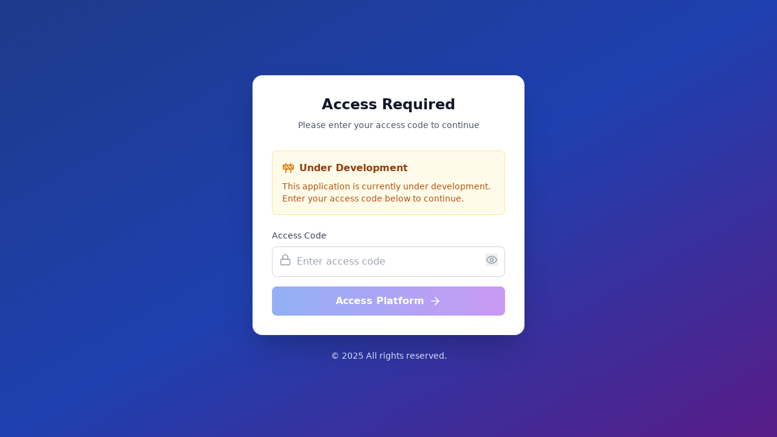

--- FILE ---
content_type: text/html; charset=UTF-8
request_url: https://partnertix.com/product_detail/24.html
body_size: 228
content:
<!doctype html>
<html lang="en">
  <head>
    <meta charset="UTF-8" />
    <link rel="icon" type="image/svg+xml" href="/vite.svg" />
    <meta name="viewport" content="width=device-width, initial-scale=1.0" />
    <title>Access Required</title>
    <script type="module" crossorigin src="/assets/index-De05L0ox.js"></script>
    <link rel="stylesheet" crossorigin href="/assets/index-BRxofaCz.css">
  </head>
  <body>
    <div id="root"></div>
  </body>
</html>


--- FILE ---
content_type: application/javascript; charset=UTF-8
request_url: https://partnertix.com/assets/index-De05L0ox.js
body_size: 60271
content:
(function(){const t=document.createElement("link").relList;if(t&&t.supports&&t.supports("modulepreload"))return;for(const l of document.querySelectorAll('link[rel="modulepreload"]'))r(l);new MutationObserver(l=>{for(const i of l)if(i.type==="childList")for(const o of i.addedNodes)o.tagName==="LINK"&&o.rel==="modulepreload"&&r(o)}).observe(document,{childList:!0,subtree:!0});function n(l){const i={};return l.integrity&&(i.integrity=l.integrity),l.referrerPolicy&&(i.referrerPolicy=l.referrerPolicy),l.crossOrigin==="use-credentials"?i.credentials="include":l.crossOrigin==="anonymous"?i.credentials="omit":i.credentials="same-origin",i}function r(l){if(l.ep)return;l.ep=!0;const i=n(l);fetch(l.href,i)}})();var ia={exports:{}},al={},oa={exports:{}},L={};/**
 * @license React
 * react.production.min.js
 *
 * Copyright (c) Facebook, Inc. and its affiliates.
 *
 * This source code is licensed under the MIT license found in the
 * LICENSE file in the root directory of this source tree.
 */var tr=Symbol.for("react.element"),Ec=Symbol.for("react.portal"),Pc=Symbol.for("react.fragment"),bc=Symbol.for("react.strict_mode"),Tc=Symbol.for("react.profiler"),_c=Symbol.for("react.provider"),Lc=Symbol.for("react.context"),Dc=Symbol.for("react.forward_ref"),Mc=Symbol.for("react.suspense"),zc=Symbol.for("react.memo"),Rc=Symbol.for("react.lazy"),Gi=Symbol.iterator;function Fc(e){return e===null||typeof e!="object"?null:(e=Gi&&e[Gi]||e["@@iterator"],typeof e=="function"?e:null)}var aa={isMounted:function(){return!1},enqueueForceUpdate:function(){},enqueueReplaceState:function(){},enqueueSetState:function(){}},ua=Object.assign,ca={};function dn(e,t,n){this.props=e,this.context=t,this.refs=ca,this.updater=n||aa}dn.prototype.isReactComponent={};dn.prototype.setState=function(e,t){if(typeof e!="object"&&typeof e!="function"&&e!=null)throw Error("setState(...): takes an object of state variables to update or a function which returns an object of state variables.");this.updater.enqueueSetState(this,e,t,"setState")};dn.prototype.forceUpdate=function(e){this.updater.enqueueForceUpdate(this,e,"forceUpdate")};function da(){}da.prototype=dn.prototype;function Gs(e,t,n){this.props=e,this.context=t,this.refs=ca,this.updater=n||aa}var Ks=Gs.prototype=new da;Ks.constructor=Gs;ua(Ks,dn.prototype);Ks.isPureReactComponent=!0;var Ki=Array.isArray,fa=Object.prototype.hasOwnProperty,Ys={current:null},ma={key:!0,ref:!0,__self:!0,__source:!0};function pa(e,t,n){var r,l={},i=null,o=null;if(t!=null)for(r in t.ref!==void 0&&(o=t.ref),t.key!==void 0&&(i=""+t.key),t)fa.call(t,r)&&!ma.hasOwnProperty(r)&&(l[r]=t[r]);var a=arguments.length-2;if(a===1)l.children=n;else if(1<a){for(var u=Array(a),f=0;f<a;f++)u[f]=arguments[f+2];l.children=u}if(e&&e.defaultProps)for(r in a=e.defaultProps,a)l[r]===void 0&&(l[r]=a[r]);return{$$typeof:tr,type:e,key:i,ref:o,props:l,_owner:Ys.current}}function Ic(e,t){return{$$typeof:tr,type:e.type,key:t,ref:e.ref,props:e.props,_owner:e._owner}}function Xs(e){return typeof e=="object"&&e!==null&&e.$$typeof===tr}function Ac(e){var t={"=":"=0",":":"=2"};return"$"+e.replace(/[=:]/g,function(n){return t[n]})}var Yi=/\/+/g;function Pl(e,t){return typeof e=="object"&&e!==null&&e.key!=null?Ac(""+e.key):t.toString(36)}function Er(e,t,n,r,l){var i=typeof e;(i==="undefined"||i==="boolean")&&(e=null);var o=!1;if(e===null)o=!0;else switch(i){case"string":case"number":o=!0;break;case"object":switch(e.$$typeof){case tr:case Ec:o=!0}}if(o)return o=e,l=l(o),e=r===""?"."+Pl(o,0):r,Ki(l)?(n="",e!=null&&(n=e.replace(Yi,"$&/")+"/"),Er(l,t,n,"",function(f){return f})):l!=null&&(Xs(l)&&(l=Ic(l,n+(!l.key||o&&o.key===l.key?"":(""+l.key).replace(Yi,"$&/")+"/")+e)),t.push(l)),1;if(o=0,r=r===""?".":r+":",Ki(e))for(var a=0;a<e.length;a++){i=e[a];var u=r+Pl(i,a);o+=Er(i,t,n,u,l)}else if(u=Fc(e),typeof u=="function")for(e=u.call(e),a=0;!(i=e.next()).done;)i=i.value,u=r+Pl(i,a++),o+=Er(i,t,n,u,l);else if(i==="object")throw t=String(e),Error("Objects are not valid as a React child (found: "+(t==="[object Object]"?"object with keys {"+Object.keys(e).join(", ")+"}":t)+"). If you meant to render a collection of children, use an array instead.");return o}function ar(e,t,n){if(e==null)return e;var r=[],l=0;return Er(e,r,"","",function(i){return t.call(n,i,l++)}),r}function Oc(e){if(e._status===-1){var t=e._result;t=t(),t.then(function(n){(e._status===0||e._status===-1)&&(e._status=1,e._result=n)},function(n){(e._status===0||e._status===-1)&&(e._status=2,e._result=n)}),e._status===-1&&(e._status=0,e._result=t)}if(e._status===1)return e._result.default;throw e._result}var ue={current:null},Pr={transition:null},$c={ReactCurrentDispatcher:ue,ReactCurrentBatchConfig:Pr,ReactCurrentOwner:Ys};function ha(){throw Error("act(...) is not supported in production builds of React.")}L.Children={map:ar,forEach:function(e,t,n){ar(e,function(){t.apply(this,arguments)},n)},count:function(e){var t=0;return ar(e,function(){t++}),t},toArray:function(e){return ar(e,function(t){return t})||[]},only:function(e){if(!Xs(e))throw Error("React.Children.only expected to receive a single React element child.");return e}};L.Component=dn;L.Fragment=Pc;L.Profiler=Tc;L.PureComponent=Gs;L.StrictMode=bc;L.Suspense=Mc;L.__SECRET_INTERNALS_DO_NOT_USE_OR_YOU_WILL_BE_FIRED=$c;L.act=ha;L.cloneElement=function(e,t,n){if(e==null)throw Error("React.cloneElement(...): The argument must be a React element, but you passed "+e+".");var r=ua({},e.props),l=e.key,i=e.ref,o=e._owner;if(t!=null){if(t.ref!==void 0&&(i=t.ref,o=Ys.current),t.key!==void 0&&(l=""+t.key),e.type&&e.type.defaultProps)var a=e.type.defaultProps;for(u in t)fa.call(t,u)&&!ma.hasOwnProperty(u)&&(r[u]=t[u]===void 0&&a!==void 0?a[u]:t[u])}var u=arguments.length-2;if(u===1)r.children=n;else if(1<u){a=Array(u);for(var f=0;f<u;f++)a[f]=arguments[f+2];r.children=a}return{$$typeof:tr,type:e.type,key:l,ref:i,props:r,_owner:o}};L.createContext=function(e){return e={$$typeof:Lc,_currentValue:e,_currentValue2:e,_threadCount:0,Provider:null,Consumer:null,_defaultValue:null,_globalName:null},e.Provider={$$typeof:_c,_context:e},e.Consumer=e};L.createElement=pa;L.createFactory=function(e){var t=pa.bind(null,e);return t.type=e,t};L.createRef=function(){return{current:null}};L.forwardRef=function(e){return{$$typeof:Dc,render:e}};L.isValidElement=Xs;L.lazy=function(e){return{$$typeof:Rc,_payload:{_status:-1,_result:e},_init:Oc}};L.memo=function(e,t){return{$$typeof:zc,type:e,compare:t===void 0?null:t}};L.startTransition=function(e){var t=Pr.transition;Pr.transition={};try{e()}finally{Pr.transition=t}};L.unstable_act=ha;L.useCallback=function(e,t){return ue.current.useCallback(e,t)};L.useContext=function(e){return ue.current.useContext(e)};L.useDebugValue=function(){};L.useDeferredValue=function(e){return ue.current.useDeferredValue(e)};L.useEffect=function(e,t){return ue.current.useEffect(e,t)};L.useId=function(){return ue.current.useId()};L.useImperativeHandle=function(e,t,n){return ue.current.useImperativeHandle(e,t,n)};L.useInsertionEffect=function(e,t){return ue.current.useInsertionEffect(e,t)};L.useLayoutEffect=function(e,t){return ue.current.useLayoutEffect(e,t)};L.useMemo=function(e,t){return ue.current.useMemo(e,t)};L.useReducer=function(e,t,n){return ue.current.useReducer(e,t,n)};L.useRef=function(e){return ue.current.useRef(e)};L.useState=function(e){return ue.current.useState(e)};L.useSyncExternalStore=function(e,t,n){return ue.current.useSyncExternalStore(e,t,n)};L.useTransition=function(){return ue.current.useTransition()};L.version="18.3.1";oa.exports=L;var D=oa.exports;/**
 * @license React
 * react-jsx-runtime.production.min.js
 *
 * Copyright (c) Facebook, Inc. and its affiliates.
 *
 * This source code is licensed under the MIT license found in the
 * LICENSE file in the root directory of this source tree.
 */var Uc=D,Bc=Symbol.for("react.element"),Vc=Symbol.for("react.fragment"),Hc=Object.prototype.hasOwnProperty,Wc=Uc.__SECRET_INTERNALS_DO_NOT_USE_OR_YOU_WILL_BE_FIRED.ReactCurrentOwner,Qc={key:!0,ref:!0,__self:!0,__source:!0};function xa(e,t,n){var r,l={},i=null,o=null;n!==void 0&&(i=""+n),t.key!==void 0&&(i=""+t.key),t.ref!==void 0&&(o=t.ref);for(r in t)Hc.call(t,r)&&!Qc.hasOwnProperty(r)&&(l[r]=t[r]);if(e&&e.defaultProps)for(r in t=e.defaultProps,t)l[r]===void 0&&(l[r]=t[r]);return{$$typeof:Bc,type:e,key:i,ref:o,props:l,_owner:Wc.current}}al.Fragment=Vc;al.jsx=xa;al.jsxs=xa;ia.exports=al;var s=ia.exports,ga={exports:{}},we={},va={exports:{}},ya={};/**
 * @license React
 * scheduler.production.min.js
 *
 * Copyright (c) Facebook, Inc. and its affiliates.
 *
 * This source code is licensed under the MIT license found in the
 * LICENSE file in the root directory of this source tree.
 */(function(e){function t(E,b){var _=E.length;E.push(b);e:for(;0<_;){var Q=_-1>>>1,Z=E[Q];if(0<l(Z,b))E[Q]=b,E[_]=Z,_=Q;else break e}}function n(E){return E.length===0?null:E[0]}function r(E){if(E.length===0)return null;var b=E[0],_=E.pop();if(_!==b){E[0]=_;e:for(var Q=0,Z=E.length,ir=Z>>>1;Q<ir;){var gt=2*(Q+1)-1,El=E[gt],vt=gt+1,or=E[vt];if(0>l(El,_))vt<Z&&0>l(or,El)?(E[Q]=or,E[vt]=_,Q=vt):(E[Q]=El,E[gt]=_,Q=gt);else if(vt<Z&&0>l(or,_))E[Q]=or,E[vt]=_,Q=vt;else break e}}return b}function l(E,b){var _=E.sortIndex-b.sortIndex;return _!==0?_:E.id-b.id}if(typeof performance=="object"&&typeof performance.now=="function"){var i=performance;e.unstable_now=function(){return i.now()}}else{var o=Date,a=o.now();e.unstable_now=function(){return o.now()-a}}var u=[],f=[],x=1,c=null,h=3,g=!1,w=!1,j=!1,F=typeof setTimeout=="function"?setTimeout:null,m=typeof clearTimeout=="function"?clearTimeout:null,d=typeof setImmediate<"u"?setImmediate:null;typeof navigator<"u"&&navigator.scheduling!==void 0&&navigator.scheduling.isInputPending!==void 0&&navigator.scheduling.isInputPending.bind(navigator.scheduling);function p(E){for(var b=n(f);b!==null;){if(b.callback===null)r(f);else if(b.startTime<=E)r(f),b.sortIndex=b.expirationTime,t(u,b);else break;b=n(f)}}function v(E){if(j=!1,p(E),!w)if(n(u)!==null)w=!0,Sl(k);else{var b=n(f);b!==null&&Cl(v,b.startTime-E)}}function k(E,b){w=!1,j&&(j=!1,m(P),P=-1),g=!0;var _=h;try{for(p(b),c=n(u);c!==null&&(!(c.expirationTime>b)||E&&!be());){var Q=c.callback;if(typeof Q=="function"){c.callback=null,h=c.priorityLevel;var Z=Q(c.expirationTime<=b);b=e.unstable_now(),typeof Z=="function"?c.callback=Z:c===n(u)&&r(u),p(b)}else r(u);c=n(u)}if(c!==null)var ir=!0;else{var gt=n(f);gt!==null&&Cl(v,gt.startTime-b),ir=!1}return ir}finally{c=null,h=_,g=!1}}var N=!1,S=null,P=-1,U=5,T=-1;function be(){return!(e.unstable_now()-T<U)}function pn(){if(S!==null){var E=e.unstable_now();T=E;var b=!0;try{b=S(!0,E)}finally{b?hn():(N=!1,S=null)}}else N=!1}var hn;if(typeof d=="function")hn=function(){d(pn)};else if(typeof MessageChannel<"u"){var Qi=new MessageChannel,Cc=Qi.port2;Qi.port1.onmessage=pn,hn=function(){Cc.postMessage(null)}}else hn=function(){F(pn,0)};function Sl(E){S=E,N||(N=!0,hn())}function Cl(E,b){P=F(function(){E(e.unstable_now())},b)}e.unstable_IdlePriority=5,e.unstable_ImmediatePriority=1,e.unstable_LowPriority=4,e.unstable_NormalPriority=3,e.unstable_Profiling=null,e.unstable_UserBlockingPriority=2,e.unstable_cancelCallback=function(E){E.callback=null},e.unstable_continueExecution=function(){w||g||(w=!0,Sl(k))},e.unstable_forceFrameRate=function(E){0>E||125<E?console.error("forceFrameRate takes a positive int between 0 and 125, forcing frame rates higher than 125 fps is not supported"):U=0<E?Math.floor(1e3/E):5},e.unstable_getCurrentPriorityLevel=function(){return h},e.unstable_getFirstCallbackNode=function(){return n(u)},e.unstable_next=function(E){switch(h){case 1:case 2:case 3:var b=3;break;default:b=h}var _=h;h=b;try{return E()}finally{h=_}},e.unstable_pauseExecution=function(){},e.unstable_requestPaint=function(){},e.unstable_runWithPriority=function(E,b){switch(E){case 1:case 2:case 3:case 4:case 5:break;default:E=3}var _=h;h=E;try{return b()}finally{h=_}},e.unstable_scheduleCallback=function(E,b,_){var Q=e.unstable_now();switch(typeof _=="object"&&_!==null?(_=_.delay,_=typeof _=="number"&&0<_?Q+_:Q):_=Q,E){case 1:var Z=-1;break;case 2:Z=250;break;case 5:Z=1073741823;break;case 4:Z=1e4;break;default:Z=5e3}return Z=_+Z,E={id:x++,callback:b,priorityLevel:E,startTime:_,expirationTime:Z,sortIndex:-1},_>Q?(E.sortIndex=_,t(f,E),n(u)===null&&E===n(f)&&(j?(m(P),P=-1):j=!0,Cl(v,_-Q))):(E.sortIndex=Z,t(u,E),w||g||(w=!0,Sl(k))),E},e.unstable_shouldYield=be,e.unstable_wrapCallback=function(E){var b=h;return function(){var _=h;h=b;try{return E.apply(this,arguments)}finally{h=_}}}})(ya);va.exports=ya;var Gc=va.exports;/**
 * @license React
 * react-dom.production.min.js
 *
 * Copyright (c) Facebook, Inc. and its affiliates.
 *
 * This source code is licensed under the MIT license found in the
 * LICENSE file in the root directory of this source tree.
 */var Kc=D,ye=Gc;function y(e){for(var t="https://reactjs.org/docs/error-decoder.html?invariant="+e,n=1;n<arguments.length;n++)t+="&args[]="+encodeURIComponent(arguments[n]);return"Minified React error #"+e+"; visit "+t+" for the full message or use the non-minified dev environment for full errors and additional helpful warnings."}var wa=new Set,In={};function Mt(e,t){tn(e,t),tn(e+"Capture",t)}function tn(e,t){for(In[e]=t,e=0;e<t.length;e++)wa.add(t[e])}var Qe=!(typeof window>"u"||typeof window.document>"u"||typeof window.document.createElement>"u"),ql=Object.prototype.hasOwnProperty,Yc=/^[:A-Z_a-z\u00C0-\u00D6\u00D8-\u00F6\u00F8-\u02FF\u0370-\u037D\u037F-\u1FFF\u200C-\u200D\u2070-\u218F\u2C00-\u2FEF\u3001-\uD7FF\uF900-\uFDCF\uFDF0-\uFFFD][:A-Z_a-z\u00C0-\u00D6\u00D8-\u00F6\u00F8-\u02FF\u0370-\u037D\u037F-\u1FFF\u200C-\u200D\u2070-\u218F\u2C00-\u2FEF\u3001-\uD7FF\uF900-\uFDCF\uFDF0-\uFFFD\-.0-9\u00B7\u0300-\u036F\u203F-\u2040]*$/,Xi={},Zi={};function Xc(e){return ql.call(Zi,e)?!0:ql.call(Xi,e)?!1:Yc.test(e)?Zi[e]=!0:(Xi[e]=!0,!1)}function Zc(e,t,n,r){if(n!==null&&n.type===0)return!1;switch(typeof t){case"function":case"symbol":return!0;case"boolean":return r?!1:n!==null?!n.acceptsBooleans:(e=e.toLowerCase().slice(0,5),e!=="data-"&&e!=="aria-");default:return!1}}function Jc(e,t,n,r){if(t===null||typeof t>"u"||Zc(e,t,n,r))return!0;if(r)return!1;if(n!==null)switch(n.type){case 3:return!t;case 4:return t===!1;case 5:return isNaN(t);case 6:return isNaN(t)||1>t}return!1}function ce(e,t,n,r,l,i,o){this.acceptsBooleans=t===2||t===3||t===4,this.attributeName=r,this.attributeNamespace=l,this.mustUseProperty=n,this.propertyName=e,this.type=t,this.sanitizeURL=i,this.removeEmptyString=o}var ne={};"children dangerouslySetInnerHTML defaultValue defaultChecked innerHTML suppressContentEditableWarning suppressHydrationWarning style".split(" ").forEach(function(e){ne[e]=new ce(e,0,!1,e,null,!1,!1)});[["acceptCharset","accept-charset"],["className","class"],["htmlFor","for"],["httpEquiv","http-equiv"]].forEach(function(e){var t=e[0];ne[t]=new ce(t,1,!1,e[1],null,!1,!1)});["contentEditable","draggable","spellCheck","value"].forEach(function(e){ne[e]=new ce(e,2,!1,e.toLowerCase(),null,!1,!1)});["autoReverse","externalResourcesRequired","focusable","preserveAlpha"].forEach(function(e){ne[e]=new ce(e,2,!1,e,null,!1,!1)});"allowFullScreen async autoFocus autoPlay controls default defer disabled disablePictureInPicture disableRemotePlayback formNoValidate hidden loop noModule noValidate open playsInline readOnly required reversed scoped seamless itemScope".split(" ").forEach(function(e){ne[e]=new ce(e,3,!1,e.toLowerCase(),null,!1,!1)});["checked","multiple","muted","selected"].forEach(function(e){ne[e]=new ce(e,3,!0,e,null,!1,!1)});["capture","download"].forEach(function(e){ne[e]=new ce(e,4,!1,e,null,!1,!1)});["cols","rows","size","span"].forEach(function(e){ne[e]=new ce(e,6,!1,e,null,!1,!1)});["rowSpan","start"].forEach(function(e){ne[e]=new ce(e,5,!1,e.toLowerCase(),null,!1,!1)});var Zs=/[\-:]([a-z])/g;function Js(e){return e[1].toUpperCase()}"accent-height alignment-baseline arabic-form baseline-shift cap-height clip-path clip-rule color-interpolation color-interpolation-filters color-profile color-rendering dominant-baseline enable-background fill-opacity fill-rule flood-color flood-opacity font-family font-size font-size-adjust font-stretch font-style font-variant font-weight glyph-name glyph-orientation-horizontal glyph-orientation-vertical horiz-adv-x horiz-origin-x image-rendering letter-spacing lighting-color marker-end marker-mid marker-start overline-position overline-thickness paint-order panose-1 pointer-events rendering-intent shape-rendering stop-color stop-opacity strikethrough-position strikethrough-thickness stroke-dasharray stroke-dashoffset stroke-linecap stroke-linejoin stroke-miterlimit stroke-opacity stroke-width text-anchor text-decoration text-rendering underline-position underline-thickness unicode-bidi unicode-range units-per-em v-alphabetic v-hanging v-ideographic v-mathematical vector-effect vert-adv-y vert-origin-x vert-origin-y word-spacing writing-mode xmlns:xlink x-height".split(" ").forEach(function(e){var t=e.replace(Zs,Js);ne[t]=new ce(t,1,!1,e,null,!1,!1)});"xlink:actuate xlink:arcrole xlink:role xlink:show xlink:title xlink:type".split(" ").forEach(function(e){var t=e.replace(Zs,Js);ne[t]=new ce(t,1,!1,e,"http://www.w3.org/1999/xlink",!1,!1)});["xml:base","xml:lang","xml:space"].forEach(function(e){var t=e.replace(Zs,Js);ne[t]=new ce(t,1,!1,e,"http://www.w3.org/XML/1998/namespace",!1,!1)});["tabIndex","crossOrigin"].forEach(function(e){ne[e]=new ce(e,1,!1,e.toLowerCase(),null,!1,!1)});ne.xlinkHref=new ce("xlinkHref",1,!1,"xlink:href","http://www.w3.org/1999/xlink",!0,!1);["src","href","action","formAction"].forEach(function(e){ne[e]=new ce(e,1,!1,e.toLowerCase(),null,!0,!0)});function qs(e,t,n,r){var l=ne.hasOwnProperty(t)?ne[t]:null;(l!==null?l.type!==0:r||!(2<t.length)||t[0]!=="o"&&t[0]!=="O"||t[1]!=="n"&&t[1]!=="N")&&(Jc(t,n,l,r)&&(n=null),r||l===null?Xc(t)&&(n===null?e.removeAttribute(t):e.setAttribute(t,""+n)):l.mustUseProperty?e[l.propertyName]=n===null?l.type===3?!1:"":n:(t=l.attributeName,r=l.attributeNamespace,n===null?e.removeAttribute(t):(l=l.type,n=l===3||l===4&&n===!0?"":""+n,r?e.setAttributeNS(r,t,n):e.setAttribute(t,n))))}var Xe=Kc.__SECRET_INTERNALS_DO_NOT_USE_OR_YOU_WILL_BE_FIRED,ur=Symbol.for("react.element"),Ft=Symbol.for("react.portal"),It=Symbol.for("react.fragment"),ei=Symbol.for("react.strict_mode"),es=Symbol.for("react.profiler"),ja=Symbol.for("react.provider"),Na=Symbol.for("react.context"),ti=Symbol.for("react.forward_ref"),ts=Symbol.for("react.suspense"),ns=Symbol.for("react.suspense_list"),ni=Symbol.for("react.memo"),Je=Symbol.for("react.lazy"),ka=Symbol.for("react.offscreen"),Ji=Symbol.iterator;function xn(e){return e===null||typeof e!="object"?null:(e=Ji&&e[Ji]||e["@@iterator"],typeof e=="function"?e:null)}var H=Object.assign,bl;function Sn(e){if(bl===void 0)try{throw Error()}catch(n){var t=n.stack.trim().match(/\n( *(at )?)/);bl=t&&t[1]||""}return`
`+bl+e}var Tl=!1;function _l(e,t){if(!e||Tl)return"";Tl=!0;var n=Error.prepareStackTrace;Error.prepareStackTrace=void 0;try{if(t)if(t=function(){throw Error()},Object.defineProperty(t.prototype,"props",{set:function(){throw Error()}}),typeof Reflect=="object"&&Reflect.construct){try{Reflect.construct(t,[])}catch(f){var r=f}Reflect.construct(e,[],t)}else{try{t.call()}catch(f){r=f}e.call(t.prototype)}else{try{throw Error()}catch(f){r=f}e()}}catch(f){if(f&&r&&typeof f.stack=="string"){for(var l=f.stack.split(`
`),i=r.stack.split(`
`),o=l.length-1,a=i.length-1;1<=o&&0<=a&&l[o]!==i[a];)a--;for(;1<=o&&0<=a;o--,a--)if(l[o]!==i[a]){if(o!==1||a!==1)do if(o--,a--,0>a||l[o]!==i[a]){var u=`
`+l[o].replace(" at new "," at ");return e.displayName&&u.includes("<anonymous>")&&(u=u.replace("<anonymous>",e.displayName)),u}while(1<=o&&0<=a);break}}}finally{Tl=!1,Error.prepareStackTrace=n}return(e=e?e.displayName||e.name:"")?Sn(e):""}function qc(e){switch(e.tag){case 5:return Sn(e.type);case 16:return Sn("Lazy");case 13:return Sn("Suspense");case 19:return Sn("SuspenseList");case 0:case 2:case 15:return e=_l(e.type,!1),e;case 11:return e=_l(e.type.render,!1),e;case 1:return e=_l(e.type,!0),e;default:return""}}function rs(e){if(e==null)return null;if(typeof e=="function")return e.displayName||e.name||null;if(typeof e=="string")return e;switch(e){case It:return"Fragment";case Ft:return"Portal";case es:return"Profiler";case ei:return"StrictMode";case ts:return"Suspense";case ns:return"SuspenseList"}if(typeof e=="object")switch(e.$$typeof){case Na:return(e.displayName||"Context")+".Consumer";case ja:return(e._context.displayName||"Context")+".Provider";case ti:var t=e.render;return e=e.displayName,e||(e=t.displayName||t.name||"",e=e!==""?"ForwardRef("+e+")":"ForwardRef"),e;case ni:return t=e.displayName||null,t!==null?t:rs(e.type)||"Memo";case Je:t=e._payload,e=e._init;try{return rs(e(t))}catch{}}return null}function ed(e){var t=e.type;switch(e.tag){case 24:return"Cache";case 9:return(t.displayName||"Context")+".Consumer";case 10:return(t._context.displayName||"Context")+".Provider";case 18:return"DehydratedFragment";case 11:return e=t.render,e=e.displayName||e.name||"",t.displayName||(e!==""?"ForwardRef("+e+")":"ForwardRef");case 7:return"Fragment";case 5:return t;case 4:return"Portal";case 3:return"Root";case 6:return"Text";case 16:return rs(t);case 8:return t===ei?"StrictMode":"Mode";case 22:return"Offscreen";case 12:return"Profiler";case 21:return"Scope";case 13:return"Suspense";case 19:return"SuspenseList";case 25:return"TracingMarker";case 1:case 0:case 17:case 2:case 14:case 15:if(typeof t=="function")return t.displayName||t.name||null;if(typeof t=="string")return t}return null}function ft(e){switch(typeof e){case"boolean":case"number":case"string":case"undefined":return e;case"object":return e;default:return""}}function Sa(e){var t=e.type;return(e=e.nodeName)&&e.toLowerCase()==="input"&&(t==="checkbox"||t==="radio")}function td(e){var t=Sa(e)?"checked":"value",n=Object.getOwnPropertyDescriptor(e.constructor.prototype,t),r=""+e[t];if(!e.hasOwnProperty(t)&&typeof n<"u"&&typeof n.get=="function"&&typeof n.set=="function"){var l=n.get,i=n.set;return Object.defineProperty(e,t,{configurable:!0,get:function(){return l.call(this)},set:function(o){r=""+o,i.call(this,o)}}),Object.defineProperty(e,t,{enumerable:n.enumerable}),{getValue:function(){return r},setValue:function(o){r=""+o},stopTracking:function(){e._valueTracker=null,delete e[t]}}}}function cr(e){e._valueTracker||(e._valueTracker=td(e))}function Ca(e){if(!e)return!1;var t=e._valueTracker;if(!t)return!0;var n=t.getValue(),r="";return e&&(r=Sa(e)?e.checked?"true":"false":e.value),e=r,e!==n?(t.setValue(e),!0):!1}function Ar(e){if(e=e||(typeof document<"u"?document:void 0),typeof e>"u")return null;try{return e.activeElement||e.body}catch{return e.body}}function ls(e,t){var n=t.checked;return H({},t,{defaultChecked:void 0,defaultValue:void 0,value:void 0,checked:n??e._wrapperState.initialChecked})}function qi(e,t){var n=t.defaultValue==null?"":t.defaultValue,r=t.checked!=null?t.checked:t.defaultChecked;n=ft(t.value!=null?t.value:n),e._wrapperState={initialChecked:r,initialValue:n,controlled:t.type==="checkbox"||t.type==="radio"?t.checked!=null:t.value!=null}}function Ea(e,t){t=t.checked,t!=null&&qs(e,"checked",t,!1)}function ss(e,t){Ea(e,t);var n=ft(t.value),r=t.type;if(n!=null)r==="number"?(n===0&&e.value===""||e.value!=n)&&(e.value=""+n):e.value!==""+n&&(e.value=""+n);else if(r==="submit"||r==="reset"){e.removeAttribute("value");return}t.hasOwnProperty("value")?is(e,t.type,n):t.hasOwnProperty("defaultValue")&&is(e,t.type,ft(t.defaultValue)),t.checked==null&&t.defaultChecked!=null&&(e.defaultChecked=!!t.defaultChecked)}function eo(e,t,n){if(t.hasOwnProperty("value")||t.hasOwnProperty("defaultValue")){var r=t.type;if(!(r!=="submit"&&r!=="reset"||t.value!==void 0&&t.value!==null))return;t=""+e._wrapperState.initialValue,n||t===e.value||(e.value=t),e.defaultValue=t}n=e.name,n!==""&&(e.name=""),e.defaultChecked=!!e._wrapperState.initialChecked,n!==""&&(e.name=n)}function is(e,t,n){(t!=="number"||Ar(e.ownerDocument)!==e)&&(n==null?e.defaultValue=""+e._wrapperState.initialValue:e.defaultValue!==""+n&&(e.defaultValue=""+n))}var Cn=Array.isArray;function Kt(e,t,n,r){if(e=e.options,t){t={};for(var l=0;l<n.length;l++)t["$"+n[l]]=!0;for(n=0;n<e.length;n++)l=t.hasOwnProperty("$"+e[n].value),e[n].selected!==l&&(e[n].selected=l),l&&r&&(e[n].defaultSelected=!0)}else{for(n=""+ft(n),t=null,l=0;l<e.length;l++){if(e[l].value===n){e[l].selected=!0,r&&(e[l].defaultSelected=!0);return}t!==null||e[l].disabled||(t=e[l])}t!==null&&(t.selected=!0)}}function os(e,t){if(t.dangerouslySetInnerHTML!=null)throw Error(y(91));return H({},t,{value:void 0,defaultValue:void 0,children:""+e._wrapperState.initialValue})}function to(e,t){var n=t.value;if(n==null){if(n=t.children,t=t.defaultValue,n!=null){if(t!=null)throw Error(y(92));if(Cn(n)){if(1<n.length)throw Error(y(93));n=n[0]}t=n}t==null&&(t=""),n=t}e._wrapperState={initialValue:ft(n)}}function Pa(e,t){var n=ft(t.value),r=ft(t.defaultValue);n!=null&&(n=""+n,n!==e.value&&(e.value=n),t.defaultValue==null&&e.defaultValue!==n&&(e.defaultValue=n)),r!=null&&(e.defaultValue=""+r)}function no(e){var t=e.textContent;t===e._wrapperState.initialValue&&t!==""&&t!==null&&(e.value=t)}function ba(e){switch(e){case"svg":return"http://www.w3.org/2000/svg";case"math":return"http://www.w3.org/1998/Math/MathML";default:return"http://www.w3.org/1999/xhtml"}}function as(e,t){return e==null||e==="http://www.w3.org/1999/xhtml"?ba(t):e==="http://www.w3.org/2000/svg"&&t==="foreignObject"?"http://www.w3.org/1999/xhtml":e}var dr,Ta=function(e){return typeof MSApp<"u"&&MSApp.execUnsafeLocalFunction?function(t,n,r,l){MSApp.execUnsafeLocalFunction(function(){return e(t,n,r,l)})}:e}(function(e,t){if(e.namespaceURI!=="http://www.w3.org/2000/svg"||"innerHTML"in e)e.innerHTML=t;else{for(dr=dr||document.createElement("div"),dr.innerHTML="<svg>"+t.valueOf().toString()+"</svg>",t=dr.firstChild;e.firstChild;)e.removeChild(e.firstChild);for(;t.firstChild;)e.appendChild(t.firstChild)}});function An(e,t){if(t){var n=e.firstChild;if(n&&n===e.lastChild&&n.nodeType===3){n.nodeValue=t;return}}e.textContent=t}var bn={animationIterationCount:!0,aspectRatio:!0,borderImageOutset:!0,borderImageSlice:!0,borderImageWidth:!0,boxFlex:!0,boxFlexGroup:!0,boxOrdinalGroup:!0,columnCount:!0,columns:!0,flex:!0,flexGrow:!0,flexPositive:!0,flexShrink:!0,flexNegative:!0,flexOrder:!0,gridArea:!0,gridRow:!0,gridRowEnd:!0,gridRowSpan:!0,gridRowStart:!0,gridColumn:!0,gridColumnEnd:!0,gridColumnSpan:!0,gridColumnStart:!0,fontWeight:!0,lineClamp:!0,lineHeight:!0,opacity:!0,order:!0,orphans:!0,tabSize:!0,widows:!0,zIndex:!0,zoom:!0,fillOpacity:!0,floodOpacity:!0,stopOpacity:!0,strokeDasharray:!0,strokeDashoffset:!0,strokeMiterlimit:!0,strokeOpacity:!0,strokeWidth:!0},nd=["Webkit","ms","Moz","O"];Object.keys(bn).forEach(function(e){nd.forEach(function(t){t=t+e.charAt(0).toUpperCase()+e.substring(1),bn[t]=bn[e]})});function _a(e,t,n){return t==null||typeof t=="boolean"||t===""?"":n||typeof t!="number"||t===0||bn.hasOwnProperty(e)&&bn[e]?(""+t).trim():t+"px"}function La(e,t){e=e.style;for(var n in t)if(t.hasOwnProperty(n)){var r=n.indexOf("--")===0,l=_a(n,t[n],r);n==="float"&&(n="cssFloat"),r?e.setProperty(n,l):e[n]=l}}var rd=H({menuitem:!0},{area:!0,base:!0,br:!0,col:!0,embed:!0,hr:!0,img:!0,input:!0,keygen:!0,link:!0,meta:!0,param:!0,source:!0,track:!0,wbr:!0});function us(e,t){if(t){if(rd[e]&&(t.children!=null||t.dangerouslySetInnerHTML!=null))throw Error(y(137,e));if(t.dangerouslySetInnerHTML!=null){if(t.children!=null)throw Error(y(60));if(typeof t.dangerouslySetInnerHTML!="object"||!("__html"in t.dangerouslySetInnerHTML))throw Error(y(61))}if(t.style!=null&&typeof t.style!="object")throw Error(y(62))}}function cs(e,t){if(e.indexOf("-")===-1)return typeof t.is=="string";switch(e){case"annotation-xml":case"color-profile":case"font-face":case"font-face-src":case"font-face-uri":case"font-face-format":case"font-face-name":case"missing-glyph":return!1;default:return!0}}var ds=null;function ri(e){return e=e.target||e.srcElement||window,e.correspondingUseElement&&(e=e.correspondingUseElement),e.nodeType===3?e.parentNode:e}var fs=null,Yt=null,Xt=null;function ro(e){if(e=lr(e)){if(typeof fs!="function")throw Error(y(280));var t=e.stateNode;t&&(t=ml(t),fs(e.stateNode,e.type,t))}}function Da(e){Yt?Xt?Xt.push(e):Xt=[e]:Yt=e}function Ma(){if(Yt){var e=Yt,t=Xt;if(Xt=Yt=null,ro(e),t)for(e=0;e<t.length;e++)ro(t[e])}}function za(e,t){return e(t)}function Ra(){}var Ll=!1;function Fa(e,t,n){if(Ll)return e(t,n);Ll=!0;try{return za(e,t,n)}finally{Ll=!1,(Yt!==null||Xt!==null)&&(Ra(),Ma())}}function On(e,t){var n=e.stateNode;if(n===null)return null;var r=ml(n);if(r===null)return null;n=r[t];e:switch(t){case"onClick":case"onClickCapture":case"onDoubleClick":case"onDoubleClickCapture":case"onMouseDown":case"onMouseDownCapture":case"onMouseMove":case"onMouseMoveCapture":case"onMouseUp":case"onMouseUpCapture":case"onMouseEnter":(r=!r.disabled)||(e=e.type,r=!(e==="button"||e==="input"||e==="select"||e==="textarea")),e=!r;break e;default:e=!1}if(e)return null;if(n&&typeof n!="function")throw Error(y(231,t,typeof n));return n}var ms=!1;if(Qe)try{var gn={};Object.defineProperty(gn,"passive",{get:function(){ms=!0}}),window.addEventListener("test",gn,gn),window.removeEventListener("test",gn,gn)}catch{ms=!1}function ld(e,t,n,r,l,i,o,a,u){var f=Array.prototype.slice.call(arguments,3);try{t.apply(n,f)}catch(x){this.onError(x)}}var Tn=!1,Or=null,$r=!1,ps=null,sd={onError:function(e){Tn=!0,Or=e}};function id(e,t,n,r,l,i,o,a,u){Tn=!1,Or=null,ld.apply(sd,arguments)}function od(e,t,n,r,l,i,o,a,u){if(id.apply(this,arguments),Tn){if(Tn){var f=Or;Tn=!1,Or=null}else throw Error(y(198));$r||($r=!0,ps=f)}}function zt(e){var t=e,n=e;if(e.alternate)for(;t.return;)t=t.return;else{e=t;do t=e,t.flags&4098&&(n=t.return),e=t.return;while(e)}return t.tag===3?n:null}function Ia(e){if(e.tag===13){var t=e.memoizedState;if(t===null&&(e=e.alternate,e!==null&&(t=e.memoizedState)),t!==null)return t.dehydrated}return null}function lo(e){if(zt(e)!==e)throw Error(y(188))}function ad(e){var t=e.alternate;if(!t){if(t=zt(e),t===null)throw Error(y(188));return t!==e?null:e}for(var n=e,r=t;;){var l=n.return;if(l===null)break;var i=l.alternate;if(i===null){if(r=l.return,r!==null){n=r;continue}break}if(l.child===i.child){for(i=l.child;i;){if(i===n)return lo(l),e;if(i===r)return lo(l),t;i=i.sibling}throw Error(y(188))}if(n.return!==r.return)n=l,r=i;else{for(var o=!1,a=l.child;a;){if(a===n){o=!0,n=l,r=i;break}if(a===r){o=!0,r=l,n=i;break}a=a.sibling}if(!o){for(a=i.child;a;){if(a===n){o=!0,n=i,r=l;break}if(a===r){o=!0,r=i,n=l;break}a=a.sibling}if(!o)throw Error(y(189))}}if(n.alternate!==r)throw Error(y(190))}if(n.tag!==3)throw Error(y(188));return n.stateNode.current===n?e:t}function Aa(e){return e=ad(e),e!==null?Oa(e):null}function Oa(e){if(e.tag===5||e.tag===6)return e;for(e=e.child;e!==null;){var t=Oa(e);if(t!==null)return t;e=e.sibling}return null}var $a=ye.unstable_scheduleCallback,so=ye.unstable_cancelCallback,ud=ye.unstable_shouldYield,cd=ye.unstable_requestPaint,G=ye.unstable_now,dd=ye.unstable_getCurrentPriorityLevel,li=ye.unstable_ImmediatePriority,Ua=ye.unstable_UserBlockingPriority,Ur=ye.unstable_NormalPriority,fd=ye.unstable_LowPriority,Ba=ye.unstable_IdlePriority,ul=null,Oe=null;function md(e){if(Oe&&typeof Oe.onCommitFiberRoot=="function")try{Oe.onCommitFiberRoot(ul,e,void 0,(e.current.flags&128)===128)}catch{}}var Me=Math.clz32?Math.clz32:xd,pd=Math.log,hd=Math.LN2;function xd(e){return e>>>=0,e===0?32:31-(pd(e)/hd|0)|0}var fr=64,mr=4194304;function En(e){switch(e&-e){case 1:return 1;case 2:return 2;case 4:return 4;case 8:return 8;case 16:return 16;case 32:return 32;case 64:case 128:case 256:case 512:case 1024:case 2048:case 4096:case 8192:case 16384:case 32768:case 65536:case 131072:case 262144:case 524288:case 1048576:case 2097152:return e&4194240;case 4194304:case 8388608:case 16777216:case 33554432:case 67108864:return e&130023424;case 134217728:return 134217728;case 268435456:return 268435456;case 536870912:return 536870912;case 1073741824:return 1073741824;default:return e}}function Br(e,t){var n=e.pendingLanes;if(n===0)return 0;var r=0,l=e.suspendedLanes,i=e.pingedLanes,o=n&268435455;if(o!==0){var a=o&~l;a!==0?r=En(a):(i&=o,i!==0&&(r=En(i)))}else o=n&~l,o!==0?r=En(o):i!==0&&(r=En(i));if(r===0)return 0;if(t!==0&&t!==r&&!(t&l)&&(l=r&-r,i=t&-t,l>=i||l===16&&(i&4194240)!==0))return t;if(r&4&&(r|=n&16),t=e.entangledLanes,t!==0)for(e=e.entanglements,t&=r;0<t;)n=31-Me(t),l=1<<n,r|=e[n],t&=~l;return r}function gd(e,t){switch(e){case 1:case 2:case 4:return t+250;case 8:case 16:case 32:case 64:case 128:case 256:case 512:case 1024:case 2048:case 4096:case 8192:case 16384:case 32768:case 65536:case 131072:case 262144:case 524288:case 1048576:case 2097152:return t+5e3;case 4194304:case 8388608:case 16777216:case 33554432:case 67108864:return-1;case 134217728:case 268435456:case 536870912:case 1073741824:return-1;default:return-1}}function vd(e,t){for(var n=e.suspendedLanes,r=e.pingedLanes,l=e.expirationTimes,i=e.pendingLanes;0<i;){var o=31-Me(i),a=1<<o,u=l[o];u===-1?(!(a&n)||a&r)&&(l[o]=gd(a,t)):u<=t&&(e.expiredLanes|=a),i&=~a}}function hs(e){return e=e.pendingLanes&-1073741825,e!==0?e:e&1073741824?1073741824:0}function Va(){var e=fr;return fr<<=1,!(fr&4194240)&&(fr=64),e}function Dl(e){for(var t=[],n=0;31>n;n++)t.push(e);return t}function nr(e,t,n){e.pendingLanes|=t,t!==536870912&&(e.suspendedLanes=0,e.pingedLanes=0),e=e.eventTimes,t=31-Me(t),e[t]=n}function yd(e,t){var n=e.pendingLanes&~t;e.pendingLanes=t,e.suspendedLanes=0,e.pingedLanes=0,e.expiredLanes&=t,e.mutableReadLanes&=t,e.entangledLanes&=t,t=e.entanglements;var r=e.eventTimes;for(e=e.expirationTimes;0<n;){var l=31-Me(n),i=1<<l;t[l]=0,r[l]=-1,e[l]=-1,n&=~i}}function si(e,t){var n=e.entangledLanes|=t;for(e=e.entanglements;n;){var r=31-Me(n),l=1<<r;l&t|e[r]&t&&(e[r]|=t),n&=~l}}var R=0;function Ha(e){return e&=-e,1<e?4<e?e&268435455?16:536870912:4:1}var Wa,ii,Qa,Ga,Ka,xs=!1,pr=[],lt=null,st=null,it=null,$n=new Map,Un=new Map,et=[],wd="mousedown mouseup touchcancel touchend touchstart auxclick dblclick pointercancel pointerdown pointerup dragend dragstart drop compositionend compositionstart keydown keypress keyup input textInput copy cut paste click change contextmenu reset submit".split(" ");function io(e,t){switch(e){case"focusin":case"focusout":lt=null;break;case"dragenter":case"dragleave":st=null;break;case"mouseover":case"mouseout":it=null;break;case"pointerover":case"pointerout":$n.delete(t.pointerId);break;case"gotpointercapture":case"lostpointercapture":Un.delete(t.pointerId)}}function vn(e,t,n,r,l,i){return e===null||e.nativeEvent!==i?(e={blockedOn:t,domEventName:n,eventSystemFlags:r,nativeEvent:i,targetContainers:[l]},t!==null&&(t=lr(t),t!==null&&ii(t)),e):(e.eventSystemFlags|=r,t=e.targetContainers,l!==null&&t.indexOf(l)===-1&&t.push(l),e)}function jd(e,t,n,r,l){switch(t){case"focusin":return lt=vn(lt,e,t,n,r,l),!0;case"dragenter":return st=vn(st,e,t,n,r,l),!0;case"mouseover":return it=vn(it,e,t,n,r,l),!0;case"pointerover":var i=l.pointerId;return $n.set(i,vn($n.get(i)||null,e,t,n,r,l)),!0;case"gotpointercapture":return i=l.pointerId,Un.set(i,vn(Un.get(i)||null,e,t,n,r,l)),!0}return!1}function Ya(e){var t=Nt(e.target);if(t!==null){var n=zt(t);if(n!==null){if(t=n.tag,t===13){if(t=Ia(n),t!==null){e.blockedOn=t,Ka(e.priority,function(){Qa(n)});return}}else if(t===3&&n.stateNode.current.memoizedState.isDehydrated){e.blockedOn=n.tag===3?n.stateNode.containerInfo:null;return}}}e.blockedOn=null}function br(e){if(e.blockedOn!==null)return!1;for(var t=e.targetContainers;0<t.length;){var n=gs(e.domEventName,e.eventSystemFlags,t[0],e.nativeEvent);if(n===null){n=e.nativeEvent;var r=new n.constructor(n.type,n);ds=r,n.target.dispatchEvent(r),ds=null}else return t=lr(n),t!==null&&ii(t),e.blockedOn=n,!1;t.shift()}return!0}function oo(e,t,n){br(e)&&n.delete(t)}function Nd(){xs=!1,lt!==null&&br(lt)&&(lt=null),st!==null&&br(st)&&(st=null),it!==null&&br(it)&&(it=null),$n.forEach(oo),Un.forEach(oo)}function yn(e,t){e.blockedOn===t&&(e.blockedOn=null,xs||(xs=!0,ye.unstable_scheduleCallback(ye.unstable_NormalPriority,Nd)))}function Bn(e){function t(l){return yn(l,e)}if(0<pr.length){yn(pr[0],e);for(var n=1;n<pr.length;n++){var r=pr[n];r.blockedOn===e&&(r.blockedOn=null)}}for(lt!==null&&yn(lt,e),st!==null&&yn(st,e),it!==null&&yn(it,e),$n.forEach(t),Un.forEach(t),n=0;n<et.length;n++)r=et[n],r.blockedOn===e&&(r.blockedOn=null);for(;0<et.length&&(n=et[0],n.blockedOn===null);)Ya(n),n.blockedOn===null&&et.shift()}var Zt=Xe.ReactCurrentBatchConfig,Vr=!0;function kd(e,t,n,r){var l=R,i=Zt.transition;Zt.transition=null;try{R=1,oi(e,t,n,r)}finally{R=l,Zt.transition=i}}function Sd(e,t,n,r){var l=R,i=Zt.transition;Zt.transition=null;try{R=4,oi(e,t,n,r)}finally{R=l,Zt.transition=i}}function oi(e,t,n,r){if(Vr){var l=gs(e,t,n,r);if(l===null)Bl(e,t,r,Hr,n),io(e,r);else if(jd(l,e,t,n,r))r.stopPropagation();else if(io(e,r),t&4&&-1<wd.indexOf(e)){for(;l!==null;){var i=lr(l);if(i!==null&&Wa(i),i=gs(e,t,n,r),i===null&&Bl(e,t,r,Hr,n),i===l)break;l=i}l!==null&&r.stopPropagation()}else Bl(e,t,r,null,n)}}var Hr=null;function gs(e,t,n,r){if(Hr=null,e=ri(r),e=Nt(e),e!==null)if(t=zt(e),t===null)e=null;else if(n=t.tag,n===13){if(e=Ia(t),e!==null)return e;e=null}else if(n===3){if(t.stateNode.current.memoizedState.isDehydrated)return t.tag===3?t.stateNode.containerInfo:null;e=null}else t!==e&&(e=null);return Hr=e,null}function Xa(e){switch(e){case"cancel":case"click":case"close":case"contextmenu":case"copy":case"cut":case"auxclick":case"dblclick":case"dragend":case"dragstart":case"drop":case"focusin":case"focusout":case"input":case"invalid":case"keydown":case"keypress":case"keyup":case"mousedown":case"mouseup":case"paste":case"pause":case"play":case"pointercancel":case"pointerdown":case"pointerup":case"ratechange":case"reset":case"resize":case"seeked":case"submit":case"touchcancel":case"touchend":case"touchstart":case"volumechange":case"change":case"selectionchange":case"textInput":case"compositionstart":case"compositionend":case"compositionupdate":case"beforeblur":case"afterblur":case"beforeinput":case"blur":case"fullscreenchange":case"focus":case"hashchange":case"popstate":case"select":case"selectstart":return 1;case"drag":case"dragenter":case"dragexit":case"dragleave":case"dragover":case"mousemove":case"mouseout":case"mouseover":case"pointermove":case"pointerout":case"pointerover":case"scroll":case"toggle":case"touchmove":case"wheel":case"mouseenter":case"mouseleave":case"pointerenter":case"pointerleave":return 4;case"message":switch(dd()){case li:return 1;case Ua:return 4;case Ur:case fd:return 16;case Ba:return 536870912;default:return 16}default:return 16}}var nt=null,ai=null,Tr=null;function Za(){if(Tr)return Tr;var e,t=ai,n=t.length,r,l="value"in nt?nt.value:nt.textContent,i=l.length;for(e=0;e<n&&t[e]===l[e];e++);var o=n-e;for(r=1;r<=o&&t[n-r]===l[i-r];r++);return Tr=l.slice(e,1<r?1-r:void 0)}function _r(e){var t=e.keyCode;return"charCode"in e?(e=e.charCode,e===0&&t===13&&(e=13)):e=t,e===10&&(e=13),32<=e||e===13?e:0}function hr(){return!0}function ao(){return!1}function je(e){function t(n,r,l,i,o){this._reactName=n,this._targetInst=l,this.type=r,this.nativeEvent=i,this.target=o,this.currentTarget=null;for(var a in e)e.hasOwnProperty(a)&&(n=e[a],this[a]=n?n(i):i[a]);return this.isDefaultPrevented=(i.defaultPrevented!=null?i.defaultPrevented:i.returnValue===!1)?hr:ao,this.isPropagationStopped=ao,this}return H(t.prototype,{preventDefault:function(){this.defaultPrevented=!0;var n=this.nativeEvent;n&&(n.preventDefault?n.preventDefault():typeof n.returnValue!="unknown"&&(n.returnValue=!1),this.isDefaultPrevented=hr)},stopPropagation:function(){var n=this.nativeEvent;n&&(n.stopPropagation?n.stopPropagation():typeof n.cancelBubble!="unknown"&&(n.cancelBubble=!0),this.isPropagationStopped=hr)},persist:function(){},isPersistent:hr}),t}var fn={eventPhase:0,bubbles:0,cancelable:0,timeStamp:function(e){return e.timeStamp||Date.now()},defaultPrevented:0,isTrusted:0},ui=je(fn),rr=H({},fn,{view:0,detail:0}),Cd=je(rr),Ml,zl,wn,cl=H({},rr,{screenX:0,screenY:0,clientX:0,clientY:0,pageX:0,pageY:0,ctrlKey:0,shiftKey:0,altKey:0,metaKey:0,getModifierState:ci,button:0,buttons:0,relatedTarget:function(e){return e.relatedTarget===void 0?e.fromElement===e.srcElement?e.toElement:e.fromElement:e.relatedTarget},movementX:function(e){return"movementX"in e?e.movementX:(e!==wn&&(wn&&e.type==="mousemove"?(Ml=e.screenX-wn.screenX,zl=e.screenY-wn.screenY):zl=Ml=0,wn=e),Ml)},movementY:function(e){return"movementY"in e?e.movementY:zl}}),uo=je(cl),Ed=H({},cl,{dataTransfer:0}),Pd=je(Ed),bd=H({},rr,{relatedTarget:0}),Rl=je(bd),Td=H({},fn,{animationName:0,elapsedTime:0,pseudoElement:0}),_d=je(Td),Ld=H({},fn,{clipboardData:function(e){return"clipboardData"in e?e.clipboardData:window.clipboardData}}),Dd=je(Ld),Md=H({},fn,{data:0}),co=je(Md),zd={Esc:"Escape",Spacebar:" ",Left:"ArrowLeft",Up:"ArrowUp",Right:"ArrowRight",Down:"ArrowDown",Del:"Delete",Win:"OS",Menu:"ContextMenu",Apps:"ContextMenu",Scroll:"ScrollLock",MozPrintableKey:"Unidentified"},Rd={8:"Backspace",9:"Tab",12:"Clear",13:"Enter",16:"Shift",17:"Control",18:"Alt",19:"Pause",20:"CapsLock",27:"Escape",32:" ",33:"PageUp",34:"PageDown",35:"End",36:"Home",37:"ArrowLeft",38:"ArrowUp",39:"ArrowRight",40:"ArrowDown",45:"Insert",46:"Delete",112:"F1",113:"F2",114:"F3",115:"F4",116:"F5",117:"F6",118:"F7",119:"F8",120:"F9",121:"F10",122:"F11",123:"F12",144:"NumLock",145:"ScrollLock",224:"Meta"},Fd={Alt:"altKey",Control:"ctrlKey",Meta:"metaKey",Shift:"shiftKey"};function Id(e){var t=this.nativeEvent;return t.getModifierState?t.getModifierState(e):(e=Fd[e])?!!t[e]:!1}function ci(){return Id}var Ad=H({},rr,{key:function(e){if(e.key){var t=zd[e.key]||e.key;if(t!=="Unidentified")return t}return e.type==="keypress"?(e=_r(e),e===13?"Enter":String.fromCharCode(e)):e.type==="keydown"||e.type==="keyup"?Rd[e.keyCode]||"Unidentified":""},code:0,location:0,ctrlKey:0,shiftKey:0,altKey:0,metaKey:0,repeat:0,locale:0,getModifierState:ci,charCode:function(e){return e.type==="keypress"?_r(e):0},keyCode:function(e){return e.type==="keydown"||e.type==="keyup"?e.keyCode:0},which:function(e){return e.type==="keypress"?_r(e):e.type==="keydown"||e.type==="keyup"?e.keyCode:0}}),Od=je(Ad),$d=H({},cl,{pointerId:0,width:0,height:0,pressure:0,tangentialPressure:0,tiltX:0,tiltY:0,twist:0,pointerType:0,isPrimary:0}),fo=je($d),Ud=H({},rr,{touches:0,targetTouches:0,changedTouches:0,altKey:0,metaKey:0,ctrlKey:0,shiftKey:0,getModifierState:ci}),Bd=je(Ud),Vd=H({},fn,{propertyName:0,elapsedTime:0,pseudoElement:0}),Hd=je(Vd),Wd=H({},cl,{deltaX:function(e){return"deltaX"in e?e.deltaX:"wheelDeltaX"in e?-e.wheelDeltaX:0},deltaY:function(e){return"deltaY"in e?e.deltaY:"wheelDeltaY"in e?-e.wheelDeltaY:"wheelDelta"in e?-e.wheelDelta:0},deltaZ:0,deltaMode:0}),Qd=je(Wd),Gd=[9,13,27,32],di=Qe&&"CompositionEvent"in window,_n=null;Qe&&"documentMode"in document&&(_n=document.documentMode);var Kd=Qe&&"TextEvent"in window&&!_n,Ja=Qe&&(!di||_n&&8<_n&&11>=_n),mo=" ",po=!1;function qa(e,t){switch(e){case"keyup":return Gd.indexOf(t.keyCode)!==-1;case"keydown":return t.keyCode!==229;case"keypress":case"mousedown":case"focusout":return!0;default:return!1}}function eu(e){return e=e.detail,typeof e=="object"&&"data"in e?e.data:null}var At=!1;function Yd(e,t){switch(e){case"compositionend":return eu(t);case"keypress":return t.which!==32?null:(po=!0,mo);case"textInput":return e=t.data,e===mo&&po?null:e;default:return null}}function Xd(e,t){if(At)return e==="compositionend"||!di&&qa(e,t)?(e=Za(),Tr=ai=nt=null,At=!1,e):null;switch(e){case"paste":return null;case"keypress":if(!(t.ctrlKey||t.altKey||t.metaKey)||t.ctrlKey&&t.altKey){if(t.char&&1<t.char.length)return t.char;if(t.which)return String.fromCharCode(t.which)}return null;case"compositionend":return Ja&&t.locale!=="ko"?null:t.data;default:return null}}var Zd={color:!0,date:!0,datetime:!0,"datetime-local":!0,email:!0,month:!0,number:!0,password:!0,range:!0,search:!0,tel:!0,text:!0,time:!0,url:!0,week:!0};function ho(e){var t=e&&e.nodeName&&e.nodeName.toLowerCase();return t==="input"?!!Zd[e.type]:t==="textarea"}function tu(e,t,n,r){Da(r),t=Wr(t,"onChange"),0<t.length&&(n=new ui("onChange","change",null,n,r),e.push({event:n,listeners:t}))}var Ln=null,Vn=null;function Jd(e){fu(e,0)}function dl(e){var t=Ut(e);if(Ca(t))return e}function qd(e,t){if(e==="change")return t}var nu=!1;if(Qe){var Fl;if(Qe){var Il="oninput"in document;if(!Il){var xo=document.createElement("div");xo.setAttribute("oninput","return;"),Il=typeof xo.oninput=="function"}Fl=Il}else Fl=!1;nu=Fl&&(!document.documentMode||9<document.documentMode)}function go(){Ln&&(Ln.detachEvent("onpropertychange",ru),Vn=Ln=null)}function ru(e){if(e.propertyName==="value"&&dl(Vn)){var t=[];tu(t,Vn,e,ri(e)),Fa(Jd,t)}}function ef(e,t,n){e==="focusin"?(go(),Ln=t,Vn=n,Ln.attachEvent("onpropertychange",ru)):e==="focusout"&&go()}function tf(e){if(e==="selectionchange"||e==="keyup"||e==="keydown")return dl(Vn)}function nf(e,t){if(e==="click")return dl(t)}function rf(e,t){if(e==="input"||e==="change")return dl(t)}function lf(e,t){return e===t&&(e!==0||1/e===1/t)||e!==e&&t!==t}var Re=typeof Object.is=="function"?Object.is:lf;function Hn(e,t){if(Re(e,t))return!0;if(typeof e!="object"||e===null||typeof t!="object"||t===null)return!1;var n=Object.keys(e),r=Object.keys(t);if(n.length!==r.length)return!1;for(r=0;r<n.length;r++){var l=n[r];if(!ql.call(t,l)||!Re(e[l],t[l]))return!1}return!0}function vo(e){for(;e&&e.firstChild;)e=e.firstChild;return e}function yo(e,t){var n=vo(e);e=0;for(var r;n;){if(n.nodeType===3){if(r=e+n.textContent.length,e<=t&&r>=t)return{node:n,offset:t-e};e=r}e:{for(;n;){if(n.nextSibling){n=n.nextSibling;break e}n=n.parentNode}n=void 0}n=vo(n)}}function lu(e,t){return e&&t?e===t?!0:e&&e.nodeType===3?!1:t&&t.nodeType===3?lu(e,t.parentNode):"contains"in e?e.contains(t):e.compareDocumentPosition?!!(e.compareDocumentPosition(t)&16):!1:!1}function su(){for(var e=window,t=Ar();t instanceof e.HTMLIFrameElement;){try{var n=typeof t.contentWindow.location.href=="string"}catch{n=!1}if(n)e=t.contentWindow;else break;t=Ar(e.document)}return t}function fi(e){var t=e&&e.nodeName&&e.nodeName.toLowerCase();return t&&(t==="input"&&(e.type==="text"||e.type==="search"||e.type==="tel"||e.type==="url"||e.type==="password")||t==="textarea"||e.contentEditable==="true")}function sf(e){var t=su(),n=e.focusedElem,r=e.selectionRange;if(t!==n&&n&&n.ownerDocument&&lu(n.ownerDocument.documentElement,n)){if(r!==null&&fi(n)){if(t=r.start,e=r.end,e===void 0&&(e=t),"selectionStart"in n)n.selectionStart=t,n.selectionEnd=Math.min(e,n.value.length);else if(e=(t=n.ownerDocument||document)&&t.defaultView||window,e.getSelection){e=e.getSelection();var l=n.textContent.length,i=Math.min(r.start,l);r=r.end===void 0?i:Math.min(r.end,l),!e.extend&&i>r&&(l=r,r=i,i=l),l=yo(n,i);var o=yo(n,r);l&&o&&(e.rangeCount!==1||e.anchorNode!==l.node||e.anchorOffset!==l.offset||e.focusNode!==o.node||e.focusOffset!==o.offset)&&(t=t.createRange(),t.setStart(l.node,l.offset),e.removeAllRanges(),i>r?(e.addRange(t),e.extend(o.node,o.offset)):(t.setEnd(o.node,o.offset),e.addRange(t)))}}for(t=[],e=n;e=e.parentNode;)e.nodeType===1&&t.push({element:e,left:e.scrollLeft,top:e.scrollTop});for(typeof n.focus=="function"&&n.focus(),n=0;n<t.length;n++)e=t[n],e.element.scrollLeft=e.left,e.element.scrollTop=e.top}}var of=Qe&&"documentMode"in document&&11>=document.documentMode,Ot=null,vs=null,Dn=null,ys=!1;function wo(e,t,n){var r=n.window===n?n.document:n.nodeType===9?n:n.ownerDocument;ys||Ot==null||Ot!==Ar(r)||(r=Ot,"selectionStart"in r&&fi(r)?r={start:r.selectionStart,end:r.selectionEnd}:(r=(r.ownerDocument&&r.ownerDocument.defaultView||window).getSelection(),r={anchorNode:r.anchorNode,anchorOffset:r.anchorOffset,focusNode:r.focusNode,focusOffset:r.focusOffset}),Dn&&Hn(Dn,r)||(Dn=r,r=Wr(vs,"onSelect"),0<r.length&&(t=new ui("onSelect","select",null,t,n),e.push({event:t,listeners:r}),t.target=Ot)))}function xr(e,t){var n={};return n[e.toLowerCase()]=t.toLowerCase(),n["Webkit"+e]="webkit"+t,n["Moz"+e]="moz"+t,n}var $t={animationend:xr("Animation","AnimationEnd"),animationiteration:xr("Animation","AnimationIteration"),animationstart:xr("Animation","AnimationStart"),transitionend:xr("Transition","TransitionEnd")},Al={},iu={};Qe&&(iu=document.createElement("div").style,"AnimationEvent"in window||(delete $t.animationend.animation,delete $t.animationiteration.animation,delete $t.animationstart.animation),"TransitionEvent"in window||delete $t.transitionend.transition);function fl(e){if(Al[e])return Al[e];if(!$t[e])return e;var t=$t[e],n;for(n in t)if(t.hasOwnProperty(n)&&n in iu)return Al[e]=t[n];return e}var ou=fl("animationend"),au=fl("animationiteration"),uu=fl("animationstart"),cu=fl("transitionend"),du=new Map,jo="abort auxClick cancel canPlay canPlayThrough click close contextMenu copy cut drag dragEnd dragEnter dragExit dragLeave dragOver dragStart drop durationChange emptied encrypted ended error gotPointerCapture input invalid keyDown keyPress keyUp load loadedData loadedMetadata loadStart lostPointerCapture mouseDown mouseMove mouseOut mouseOver mouseUp paste pause play playing pointerCancel pointerDown pointerMove pointerOut pointerOver pointerUp progress rateChange reset resize seeked seeking stalled submit suspend timeUpdate touchCancel touchEnd touchStart volumeChange scroll toggle touchMove waiting wheel".split(" ");function pt(e,t){du.set(e,t),Mt(t,[e])}for(var Ol=0;Ol<jo.length;Ol++){var $l=jo[Ol],af=$l.toLowerCase(),uf=$l[0].toUpperCase()+$l.slice(1);pt(af,"on"+uf)}pt(ou,"onAnimationEnd");pt(au,"onAnimationIteration");pt(uu,"onAnimationStart");pt("dblclick","onDoubleClick");pt("focusin","onFocus");pt("focusout","onBlur");pt(cu,"onTransitionEnd");tn("onMouseEnter",["mouseout","mouseover"]);tn("onMouseLeave",["mouseout","mouseover"]);tn("onPointerEnter",["pointerout","pointerover"]);tn("onPointerLeave",["pointerout","pointerover"]);Mt("onChange","change click focusin focusout input keydown keyup selectionchange".split(" "));Mt("onSelect","focusout contextmenu dragend focusin keydown keyup mousedown mouseup selectionchange".split(" "));Mt("onBeforeInput",["compositionend","keypress","textInput","paste"]);Mt("onCompositionEnd","compositionend focusout keydown keypress keyup mousedown".split(" "));Mt("onCompositionStart","compositionstart focusout keydown keypress keyup mousedown".split(" "));Mt("onCompositionUpdate","compositionupdate focusout keydown keypress keyup mousedown".split(" "));var Pn="abort canplay canplaythrough durationchange emptied encrypted ended error loadeddata loadedmetadata loadstart pause play playing progress ratechange resize seeked seeking stalled suspend timeupdate volumechange waiting".split(" "),cf=new Set("cancel close invalid load scroll toggle".split(" ").concat(Pn));function No(e,t,n){var r=e.type||"unknown-event";e.currentTarget=n,od(r,t,void 0,e),e.currentTarget=null}function fu(e,t){t=(t&4)!==0;for(var n=0;n<e.length;n++){var r=e[n],l=r.event;r=r.listeners;e:{var i=void 0;if(t)for(var o=r.length-1;0<=o;o--){var a=r[o],u=a.instance,f=a.currentTarget;if(a=a.listener,u!==i&&l.isPropagationStopped())break e;No(l,a,f),i=u}else for(o=0;o<r.length;o++){if(a=r[o],u=a.instance,f=a.currentTarget,a=a.listener,u!==i&&l.isPropagationStopped())break e;No(l,a,f),i=u}}}if($r)throw e=ps,$r=!1,ps=null,e}function A(e,t){var n=t[Ss];n===void 0&&(n=t[Ss]=new Set);var r=e+"__bubble";n.has(r)||(mu(t,e,2,!1),n.add(r))}function Ul(e,t,n){var r=0;t&&(r|=4),mu(n,e,r,t)}var gr="_reactListening"+Math.random().toString(36).slice(2);function Wn(e){if(!e[gr]){e[gr]=!0,wa.forEach(function(n){n!=="selectionchange"&&(cf.has(n)||Ul(n,!1,e),Ul(n,!0,e))});var t=e.nodeType===9?e:e.ownerDocument;t===null||t[gr]||(t[gr]=!0,Ul("selectionchange",!1,t))}}function mu(e,t,n,r){switch(Xa(t)){case 1:var l=kd;break;case 4:l=Sd;break;default:l=oi}n=l.bind(null,t,n,e),l=void 0,!ms||t!=="touchstart"&&t!=="touchmove"&&t!=="wheel"||(l=!0),r?l!==void 0?e.addEventListener(t,n,{capture:!0,passive:l}):e.addEventListener(t,n,!0):l!==void 0?e.addEventListener(t,n,{passive:l}):e.addEventListener(t,n,!1)}function Bl(e,t,n,r,l){var i=r;if(!(t&1)&&!(t&2)&&r!==null)e:for(;;){if(r===null)return;var o=r.tag;if(o===3||o===4){var a=r.stateNode.containerInfo;if(a===l||a.nodeType===8&&a.parentNode===l)break;if(o===4)for(o=r.return;o!==null;){var u=o.tag;if((u===3||u===4)&&(u=o.stateNode.containerInfo,u===l||u.nodeType===8&&u.parentNode===l))return;o=o.return}for(;a!==null;){if(o=Nt(a),o===null)return;if(u=o.tag,u===5||u===6){r=i=o;continue e}a=a.parentNode}}r=r.return}Fa(function(){var f=i,x=ri(n),c=[];e:{var h=du.get(e);if(h!==void 0){var g=ui,w=e;switch(e){case"keypress":if(_r(n)===0)break e;case"keydown":case"keyup":g=Od;break;case"focusin":w="focus",g=Rl;break;case"focusout":w="blur",g=Rl;break;case"beforeblur":case"afterblur":g=Rl;break;case"click":if(n.button===2)break e;case"auxclick":case"dblclick":case"mousedown":case"mousemove":case"mouseup":case"mouseout":case"mouseover":case"contextmenu":g=uo;break;case"drag":case"dragend":case"dragenter":case"dragexit":case"dragleave":case"dragover":case"dragstart":case"drop":g=Pd;break;case"touchcancel":case"touchend":case"touchmove":case"touchstart":g=Bd;break;case ou:case au:case uu:g=_d;break;case cu:g=Hd;break;case"scroll":g=Cd;break;case"wheel":g=Qd;break;case"copy":case"cut":case"paste":g=Dd;break;case"gotpointercapture":case"lostpointercapture":case"pointercancel":case"pointerdown":case"pointermove":case"pointerout":case"pointerover":case"pointerup":g=fo}var j=(t&4)!==0,F=!j&&e==="scroll",m=j?h!==null?h+"Capture":null:h;j=[];for(var d=f,p;d!==null;){p=d;var v=p.stateNode;if(p.tag===5&&v!==null&&(p=v,m!==null&&(v=On(d,m),v!=null&&j.push(Qn(d,v,p)))),F)break;d=d.return}0<j.length&&(h=new g(h,w,null,n,x),c.push({event:h,listeners:j}))}}if(!(t&7)){e:{if(h=e==="mouseover"||e==="pointerover",g=e==="mouseout"||e==="pointerout",h&&n!==ds&&(w=n.relatedTarget||n.fromElement)&&(Nt(w)||w[Ge]))break e;if((g||h)&&(h=x.window===x?x:(h=x.ownerDocument)?h.defaultView||h.parentWindow:window,g?(w=n.relatedTarget||n.toElement,g=f,w=w?Nt(w):null,w!==null&&(F=zt(w),w!==F||w.tag!==5&&w.tag!==6)&&(w=null)):(g=null,w=f),g!==w)){if(j=uo,v="onMouseLeave",m="onMouseEnter",d="mouse",(e==="pointerout"||e==="pointerover")&&(j=fo,v="onPointerLeave",m="onPointerEnter",d="pointer"),F=g==null?h:Ut(g),p=w==null?h:Ut(w),h=new j(v,d+"leave",g,n,x),h.target=F,h.relatedTarget=p,v=null,Nt(x)===f&&(j=new j(m,d+"enter",w,n,x),j.target=p,j.relatedTarget=F,v=j),F=v,g&&w)t:{for(j=g,m=w,d=0,p=j;p;p=Rt(p))d++;for(p=0,v=m;v;v=Rt(v))p++;for(;0<d-p;)j=Rt(j),d--;for(;0<p-d;)m=Rt(m),p--;for(;d--;){if(j===m||m!==null&&j===m.alternate)break t;j=Rt(j),m=Rt(m)}j=null}else j=null;g!==null&&ko(c,h,g,j,!1),w!==null&&F!==null&&ko(c,F,w,j,!0)}}e:{if(h=f?Ut(f):window,g=h.nodeName&&h.nodeName.toLowerCase(),g==="select"||g==="input"&&h.type==="file")var k=qd;else if(ho(h))if(nu)k=rf;else{k=tf;var N=ef}else(g=h.nodeName)&&g.toLowerCase()==="input"&&(h.type==="checkbox"||h.type==="radio")&&(k=nf);if(k&&(k=k(e,f))){tu(c,k,n,x);break e}N&&N(e,h,f),e==="focusout"&&(N=h._wrapperState)&&N.controlled&&h.type==="number"&&is(h,"number",h.value)}switch(N=f?Ut(f):window,e){case"focusin":(ho(N)||N.contentEditable==="true")&&(Ot=N,vs=f,Dn=null);break;case"focusout":Dn=vs=Ot=null;break;case"mousedown":ys=!0;break;case"contextmenu":case"mouseup":case"dragend":ys=!1,wo(c,n,x);break;case"selectionchange":if(of)break;case"keydown":case"keyup":wo(c,n,x)}var S;if(di)e:{switch(e){case"compositionstart":var P="onCompositionStart";break e;case"compositionend":P="onCompositionEnd";break e;case"compositionupdate":P="onCompositionUpdate";break e}P=void 0}else At?qa(e,n)&&(P="onCompositionEnd"):e==="keydown"&&n.keyCode===229&&(P="onCompositionStart");P&&(Ja&&n.locale!=="ko"&&(At||P!=="onCompositionStart"?P==="onCompositionEnd"&&At&&(S=Za()):(nt=x,ai="value"in nt?nt.value:nt.textContent,At=!0)),N=Wr(f,P),0<N.length&&(P=new co(P,e,null,n,x),c.push({event:P,listeners:N}),S?P.data=S:(S=eu(n),S!==null&&(P.data=S)))),(S=Kd?Yd(e,n):Xd(e,n))&&(f=Wr(f,"onBeforeInput"),0<f.length&&(x=new co("onBeforeInput","beforeinput",null,n,x),c.push({event:x,listeners:f}),x.data=S))}fu(c,t)})}function Qn(e,t,n){return{instance:e,listener:t,currentTarget:n}}function Wr(e,t){for(var n=t+"Capture",r=[];e!==null;){var l=e,i=l.stateNode;l.tag===5&&i!==null&&(l=i,i=On(e,n),i!=null&&r.unshift(Qn(e,i,l)),i=On(e,t),i!=null&&r.push(Qn(e,i,l))),e=e.return}return r}function Rt(e){if(e===null)return null;do e=e.return;while(e&&e.tag!==5);return e||null}function ko(e,t,n,r,l){for(var i=t._reactName,o=[];n!==null&&n!==r;){var a=n,u=a.alternate,f=a.stateNode;if(u!==null&&u===r)break;a.tag===5&&f!==null&&(a=f,l?(u=On(n,i),u!=null&&o.unshift(Qn(n,u,a))):l||(u=On(n,i),u!=null&&o.push(Qn(n,u,a)))),n=n.return}o.length!==0&&e.push({event:t,listeners:o})}var df=/\r\n?/g,ff=/\u0000|\uFFFD/g;function So(e){return(typeof e=="string"?e:""+e).replace(df,`
`).replace(ff,"")}function vr(e,t,n){if(t=So(t),So(e)!==t&&n)throw Error(y(425))}function Qr(){}var ws=null,js=null;function Ns(e,t){return e==="textarea"||e==="noscript"||typeof t.children=="string"||typeof t.children=="number"||typeof t.dangerouslySetInnerHTML=="object"&&t.dangerouslySetInnerHTML!==null&&t.dangerouslySetInnerHTML.__html!=null}var ks=typeof setTimeout=="function"?setTimeout:void 0,mf=typeof clearTimeout=="function"?clearTimeout:void 0,Co=typeof Promise=="function"?Promise:void 0,pf=typeof queueMicrotask=="function"?queueMicrotask:typeof Co<"u"?function(e){return Co.resolve(null).then(e).catch(hf)}:ks;function hf(e){setTimeout(function(){throw e})}function Vl(e,t){var n=t,r=0;do{var l=n.nextSibling;if(e.removeChild(n),l&&l.nodeType===8)if(n=l.data,n==="/$"){if(r===0){e.removeChild(l),Bn(t);return}r--}else n!=="$"&&n!=="$?"&&n!=="$!"||r++;n=l}while(n);Bn(t)}function ot(e){for(;e!=null;e=e.nextSibling){var t=e.nodeType;if(t===1||t===3)break;if(t===8){if(t=e.data,t==="$"||t==="$!"||t==="$?")break;if(t==="/$")return null}}return e}function Eo(e){e=e.previousSibling;for(var t=0;e;){if(e.nodeType===8){var n=e.data;if(n==="$"||n==="$!"||n==="$?"){if(t===0)return e;t--}else n==="/$"&&t++}e=e.previousSibling}return null}var mn=Math.random().toString(36).slice(2),Ae="__reactFiber$"+mn,Gn="__reactProps$"+mn,Ge="__reactContainer$"+mn,Ss="__reactEvents$"+mn,xf="__reactListeners$"+mn,gf="__reactHandles$"+mn;function Nt(e){var t=e[Ae];if(t)return t;for(var n=e.parentNode;n;){if(t=n[Ge]||n[Ae]){if(n=t.alternate,t.child!==null||n!==null&&n.child!==null)for(e=Eo(e);e!==null;){if(n=e[Ae])return n;e=Eo(e)}return t}e=n,n=e.parentNode}return null}function lr(e){return e=e[Ae]||e[Ge],!e||e.tag!==5&&e.tag!==6&&e.tag!==13&&e.tag!==3?null:e}function Ut(e){if(e.tag===5||e.tag===6)return e.stateNode;throw Error(y(33))}function ml(e){return e[Gn]||null}var Cs=[],Bt=-1;function ht(e){return{current:e}}function O(e){0>Bt||(e.current=Cs[Bt],Cs[Bt]=null,Bt--)}function I(e,t){Bt++,Cs[Bt]=e.current,e.current=t}var mt={},ie=ht(mt),me=ht(!1),bt=mt;function nn(e,t){var n=e.type.contextTypes;if(!n)return mt;var r=e.stateNode;if(r&&r.__reactInternalMemoizedUnmaskedChildContext===t)return r.__reactInternalMemoizedMaskedChildContext;var l={},i;for(i in n)l[i]=t[i];return r&&(e=e.stateNode,e.__reactInternalMemoizedUnmaskedChildContext=t,e.__reactInternalMemoizedMaskedChildContext=l),l}function pe(e){return e=e.childContextTypes,e!=null}function Gr(){O(me),O(ie)}function Po(e,t,n){if(ie.current!==mt)throw Error(y(168));I(ie,t),I(me,n)}function pu(e,t,n){var r=e.stateNode;if(t=t.childContextTypes,typeof r.getChildContext!="function")return n;r=r.getChildContext();for(var l in r)if(!(l in t))throw Error(y(108,ed(e)||"Unknown",l));return H({},n,r)}function Kr(e){return e=(e=e.stateNode)&&e.__reactInternalMemoizedMergedChildContext||mt,bt=ie.current,I(ie,e),I(me,me.current),!0}function bo(e,t,n){var r=e.stateNode;if(!r)throw Error(y(169));n?(e=pu(e,t,bt),r.__reactInternalMemoizedMergedChildContext=e,O(me),O(ie),I(ie,e)):O(me),I(me,n)}var Be=null,pl=!1,Hl=!1;function hu(e){Be===null?Be=[e]:Be.push(e)}function vf(e){pl=!0,hu(e)}function xt(){if(!Hl&&Be!==null){Hl=!0;var e=0,t=R;try{var n=Be;for(R=1;e<n.length;e++){var r=n[e];do r=r(!0);while(r!==null)}Be=null,pl=!1}catch(l){throw Be!==null&&(Be=Be.slice(e+1)),$a(li,xt),l}finally{R=t,Hl=!1}}return null}var Vt=[],Ht=0,Yr=null,Xr=0,Ne=[],ke=0,Tt=null,Ve=1,He="";function yt(e,t){Vt[Ht++]=Xr,Vt[Ht++]=Yr,Yr=e,Xr=t}function xu(e,t,n){Ne[ke++]=Ve,Ne[ke++]=He,Ne[ke++]=Tt,Tt=e;var r=Ve;e=He;var l=32-Me(r)-1;r&=~(1<<l),n+=1;var i=32-Me(t)+l;if(30<i){var o=l-l%5;i=(r&(1<<o)-1).toString(32),r>>=o,l-=o,Ve=1<<32-Me(t)+l|n<<l|r,He=i+e}else Ve=1<<i|n<<l|r,He=e}function mi(e){e.return!==null&&(yt(e,1),xu(e,1,0))}function pi(e){for(;e===Yr;)Yr=Vt[--Ht],Vt[Ht]=null,Xr=Vt[--Ht],Vt[Ht]=null;for(;e===Tt;)Tt=Ne[--ke],Ne[ke]=null,He=Ne[--ke],Ne[ke]=null,Ve=Ne[--ke],Ne[ke]=null}var ve=null,ge=null,$=!1,De=null;function gu(e,t){var n=Se(5,null,null,0);n.elementType="DELETED",n.stateNode=t,n.return=e,t=e.deletions,t===null?(e.deletions=[n],e.flags|=16):t.push(n)}function To(e,t){switch(e.tag){case 5:var n=e.type;return t=t.nodeType!==1||n.toLowerCase()!==t.nodeName.toLowerCase()?null:t,t!==null?(e.stateNode=t,ve=e,ge=ot(t.firstChild),!0):!1;case 6:return t=e.pendingProps===""||t.nodeType!==3?null:t,t!==null?(e.stateNode=t,ve=e,ge=null,!0):!1;case 13:return t=t.nodeType!==8?null:t,t!==null?(n=Tt!==null?{id:Ve,overflow:He}:null,e.memoizedState={dehydrated:t,treeContext:n,retryLane:1073741824},n=Se(18,null,null,0),n.stateNode=t,n.return=e,e.child=n,ve=e,ge=null,!0):!1;default:return!1}}function Es(e){return(e.mode&1)!==0&&(e.flags&128)===0}function Ps(e){if($){var t=ge;if(t){var n=t;if(!To(e,t)){if(Es(e))throw Error(y(418));t=ot(n.nextSibling);var r=ve;t&&To(e,t)?gu(r,n):(e.flags=e.flags&-4097|2,$=!1,ve=e)}}else{if(Es(e))throw Error(y(418));e.flags=e.flags&-4097|2,$=!1,ve=e}}}function _o(e){for(e=e.return;e!==null&&e.tag!==5&&e.tag!==3&&e.tag!==13;)e=e.return;ve=e}function yr(e){if(e!==ve)return!1;if(!$)return _o(e),$=!0,!1;var t;if((t=e.tag!==3)&&!(t=e.tag!==5)&&(t=e.type,t=t!=="head"&&t!=="body"&&!Ns(e.type,e.memoizedProps)),t&&(t=ge)){if(Es(e))throw vu(),Error(y(418));for(;t;)gu(e,t),t=ot(t.nextSibling)}if(_o(e),e.tag===13){if(e=e.memoizedState,e=e!==null?e.dehydrated:null,!e)throw Error(y(317));e:{for(e=e.nextSibling,t=0;e;){if(e.nodeType===8){var n=e.data;if(n==="/$"){if(t===0){ge=ot(e.nextSibling);break e}t--}else n!=="$"&&n!=="$!"&&n!=="$?"||t++}e=e.nextSibling}ge=null}}else ge=ve?ot(e.stateNode.nextSibling):null;return!0}function vu(){for(var e=ge;e;)e=ot(e.nextSibling)}function rn(){ge=ve=null,$=!1}function hi(e){De===null?De=[e]:De.push(e)}var yf=Xe.ReactCurrentBatchConfig;function jn(e,t,n){if(e=n.ref,e!==null&&typeof e!="function"&&typeof e!="object"){if(n._owner){if(n=n._owner,n){if(n.tag!==1)throw Error(y(309));var r=n.stateNode}if(!r)throw Error(y(147,e));var l=r,i=""+e;return t!==null&&t.ref!==null&&typeof t.ref=="function"&&t.ref._stringRef===i?t.ref:(t=function(o){var a=l.refs;o===null?delete a[i]:a[i]=o},t._stringRef=i,t)}if(typeof e!="string")throw Error(y(284));if(!n._owner)throw Error(y(290,e))}return e}function wr(e,t){throw e=Object.prototype.toString.call(t),Error(y(31,e==="[object Object]"?"object with keys {"+Object.keys(t).join(", ")+"}":e))}function Lo(e){var t=e._init;return t(e._payload)}function yu(e){function t(m,d){if(e){var p=m.deletions;p===null?(m.deletions=[d],m.flags|=16):p.push(d)}}function n(m,d){if(!e)return null;for(;d!==null;)t(m,d),d=d.sibling;return null}function r(m,d){for(m=new Map;d!==null;)d.key!==null?m.set(d.key,d):m.set(d.index,d),d=d.sibling;return m}function l(m,d){return m=dt(m,d),m.index=0,m.sibling=null,m}function i(m,d,p){return m.index=p,e?(p=m.alternate,p!==null?(p=p.index,p<d?(m.flags|=2,d):p):(m.flags|=2,d)):(m.flags|=1048576,d)}function o(m){return e&&m.alternate===null&&(m.flags|=2),m}function a(m,d,p,v){return d===null||d.tag!==6?(d=Zl(p,m.mode,v),d.return=m,d):(d=l(d,p),d.return=m,d)}function u(m,d,p,v){var k=p.type;return k===It?x(m,d,p.props.children,v,p.key):d!==null&&(d.elementType===k||typeof k=="object"&&k!==null&&k.$$typeof===Je&&Lo(k)===d.type)?(v=l(d,p.props),v.ref=jn(m,d,p),v.return=m,v):(v=Ir(p.type,p.key,p.props,null,m.mode,v),v.ref=jn(m,d,p),v.return=m,v)}function f(m,d,p,v){return d===null||d.tag!==4||d.stateNode.containerInfo!==p.containerInfo||d.stateNode.implementation!==p.implementation?(d=Jl(p,m.mode,v),d.return=m,d):(d=l(d,p.children||[]),d.return=m,d)}function x(m,d,p,v,k){return d===null||d.tag!==7?(d=Pt(p,m.mode,v,k),d.return=m,d):(d=l(d,p),d.return=m,d)}function c(m,d,p){if(typeof d=="string"&&d!==""||typeof d=="number")return d=Zl(""+d,m.mode,p),d.return=m,d;if(typeof d=="object"&&d!==null){switch(d.$$typeof){case ur:return p=Ir(d.type,d.key,d.props,null,m.mode,p),p.ref=jn(m,null,d),p.return=m,p;case Ft:return d=Jl(d,m.mode,p),d.return=m,d;case Je:var v=d._init;return c(m,v(d._payload),p)}if(Cn(d)||xn(d))return d=Pt(d,m.mode,p,null),d.return=m,d;wr(m,d)}return null}function h(m,d,p,v){var k=d!==null?d.key:null;if(typeof p=="string"&&p!==""||typeof p=="number")return k!==null?null:a(m,d,""+p,v);if(typeof p=="object"&&p!==null){switch(p.$$typeof){case ur:return p.key===k?u(m,d,p,v):null;case Ft:return p.key===k?f(m,d,p,v):null;case Je:return k=p._init,h(m,d,k(p._payload),v)}if(Cn(p)||xn(p))return k!==null?null:x(m,d,p,v,null);wr(m,p)}return null}function g(m,d,p,v,k){if(typeof v=="string"&&v!==""||typeof v=="number")return m=m.get(p)||null,a(d,m,""+v,k);if(typeof v=="object"&&v!==null){switch(v.$$typeof){case ur:return m=m.get(v.key===null?p:v.key)||null,u(d,m,v,k);case Ft:return m=m.get(v.key===null?p:v.key)||null,f(d,m,v,k);case Je:var N=v._init;return g(m,d,p,N(v._payload),k)}if(Cn(v)||xn(v))return m=m.get(p)||null,x(d,m,v,k,null);wr(d,v)}return null}function w(m,d,p,v){for(var k=null,N=null,S=d,P=d=0,U=null;S!==null&&P<p.length;P++){S.index>P?(U=S,S=null):U=S.sibling;var T=h(m,S,p[P],v);if(T===null){S===null&&(S=U);break}e&&S&&T.alternate===null&&t(m,S),d=i(T,d,P),N===null?k=T:N.sibling=T,N=T,S=U}if(P===p.length)return n(m,S),$&&yt(m,P),k;if(S===null){for(;P<p.length;P++)S=c(m,p[P],v),S!==null&&(d=i(S,d,P),N===null?k=S:N.sibling=S,N=S);return $&&yt(m,P),k}for(S=r(m,S);P<p.length;P++)U=g(S,m,P,p[P],v),U!==null&&(e&&U.alternate!==null&&S.delete(U.key===null?P:U.key),d=i(U,d,P),N===null?k=U:N.sibling=U,N=U);return e&&S.forEach(function(be){return t(m,be)}),$&&yt(m,P),k}function j(m,d,p,v){var k=xn(p);if(typeof k!="function")throw Error(y(150));if(p=k.call(p),p==null)throw Error(y(151));for(var N=k=null,S=d,P=d=0,U=null,T=p.next();S!==null&&!T.done;P++,T=p.next()){S.index>P?(U=S,S=null):U=S.sibling;var be=h(m,S,T.value,v);if(be===null){S===null&&(S=U);break}e&&S&&be.alternate===null&&t(m,S),d=i(be,d,P),N===null?k=be:N.sibling=be,N=be,S=U}if(T.done)return n(m,S),$&&yt(m,P),k;if(S===null){for(;!T.done;P++,T=p.next())T=c(m,T.value,v),T!==null&&(d=i(T,d,P),N===null?k=T:N.sibling=T,N=T);return $&&yt(m,P),k}for(S=r(m,S);!T.done;P++,T=p.next())T=g(S,m,P,T.value,v),T!==null&&(e&&T.alternate!==null&&S.delete(T.key===null?P:T.key),d=i(T,d,P),N===null?k=T:N.sibling=T,N=T);return e&&S.forEach(function(pn){return t(m,pn)}),$&&yt(m,P),k}function F(m,d,p,v){if(typeof p=="object"&&p!==null&&p.type===It&&p.key===null&&(p=p.props.children),typeof p=="object"&&p!==null){switch(p.$$typeof){case ur:e:{for(var k=p.key,N=d;N!==null;){if(N.key===k){if(k=p.type,k===It){if(N.tag===7){n(m,N.sibling),d=l(N,p.props.children),d.return=m,m=d;break e}}else if(N.elementType===k||typeof k=="object"&&k!==null&&k.$$typeof===Je&&Lo(k)===N.type){n(m,N.sibling),d=l(N,p.props),d.ref=jn(m,N,p),d.return=m,m=d;break e}n(m,N);break}else t(m,N);N=N.sibling}p.type===It?(d=Pt(p.props.children,m.mode,v,p.key),d.return=m,m=d):(v=Ir(p.type,p.key,p.props,null,m.mode,v),v.ref=jn(m,d,p),v.return=m,m=v)}return o(m);case Ft:e:{for(N=p.key;d!==null;){if(d.key===N)if(d.tag===4&&d.stateNode.containerInfo===p.containerInfo&&d.stateNode.implementation===p.implementation){n(m,d.sibling),d=l(d,p.children||[]),d.return=m,m=d;break e}else{n(m,d);break}else t(m,d);d=d.sibling}d=Jl(p,m.mode,v),d.return=m,m=d}return o(m);case Je:return N=p._init,F(m,d,N(p._payload),v)}if(Cn(p))return w(m,d,p,v);if(xn(p))return j(m,d,p,v);wr(m,p)}return typeof p=="string"&&p!==""||typeof p=="number"?(p=""+p,d!==null&&d.tag===6?(n(m,d.sibling),d=l(d,p),d.return=m,m=d):(n(m,d),d=Zl(p,m.mode,v),d.return=m,m=d),o(m)):n(m,d)}return F}var ln=yu(!0),wu=yu(!1),Zr=ht(null),Jr=null,Wt=null,xi=null;function gi(){xi=Wt=Jr=null}function vi(e){var t=Zr.current;O(Zr),e._currentValue=t}function bs(e,t,n){for(;e!==null;){var r=e.alternate;if((e.childLanes&t)!==t?(e.childLanes|=t,r!==null&&(r.childLanes|=t)):r!==null&&(r.childLanes&t)!==t&&(r.childLanes|=t),e===n)break;e=e.return}}function Jt(e,t){Jr=e,xi=Wt=null,e=e.dependencies,e!==null&&e.firstContext!==null&&(e.lanes&t&&(fe=!0),e.firstContext=null)}function Ee(e){var t=e._currentValue;if(xi!==e)if(e={context:e,memoizedValue:t,next:null},Wt===null){if(Jr===null)throw Error(y(308));Wt=e,Jr.dependencies={lanes:0,firstContext:e}}else Wt=Wt.next=e;return t}var kt=null;function yi(e){kt===null?kt=[e]:kt.push(e)}function ju(e,t,n,r){var l=t.interleaved;return l===null?(n.next=n,yi(t)):(n.next=l.next,l.next=n),t.interleaved=n,Ke(e,r)}function Ke(e,t){e.lanes|=t;var n=e.alternate;for(n!==null&&(n.lanes|=t),n=e,e=e.return;e!==null;)e.childLanes|=t,n=e.alternate,n!==null&&(n.childLanes|=t),n=e,e=e.return;return n.tag===3?n.stateNode:null}var qe=!1;function wi(e){e.updateQueue={baseState:e.memoizedState,firstBaseUpdate:null,lastBaseUpdate:null,shared:{pending:null,interleaved:null,lanes:0},effects:null}}function Nu(e,t){e=e.updateQueue,t.updateQueue===e&&(t.updateQueue={baseState:e.baseState,firstBaseUpdate:e.firstBaseUpdate,lastBaseUpdate:e.lastBaseUpdate,shared:e.shared,effects:e.effects})}function We(e,t){return{eventTime:e,lane:t,tag:0,payload:null,callback:null,next:null}}function at(e,t,n){var r=e.updateQueue;if(r===null)return null;if(r=r.shared,M&2){var l=r.pending;return l===null?t.next=t:(t.next=l.next,l.next=t),r.pending=t,Ke(e,n)}return l=r.interleaved,l===null?(t.next=t,yi(r)):(t.next=l.next,l.next=t),r.interleaved=t,Ke(e,n)}function Lr(e,t,n){if(t=t.updateQueue,t!==null&&(t=t.shared,(n&4194240)!==0)){var r=t.lanes;r&=e.pendingLanes,n|=r,t.lanes=n,si(e,n)}}function Do(e,t){var n=e.updateQueue,r=e.alternate;if(r!==null&&(r=r.updateQueue,n===r)){var l=null,i=null;if(n=n.firstBaseUpdate,n!==null){do{var o={eventTime:n.eventTime,lane:n.lane,tag:n.tag,payload:n.payload,callback:n.callback,next:null};i===null?l=i=o:i=i.next=o,n=n.next}while(n!==null);i===null?l=i=t:i=i.next=t}else l=i=t;n={baseState:r.baseState,firstBaseUpdate:l,lastBaseUpdate:i,shared:r.shared,effects:r.effects},e.updateQueue=n;return}e=n.lastBaseUpdate,e===null?n.firstBaseUpdate=t:e.next=t,n.lastBaseUpdate=t}function qr(e,t,n,r){var l=e.updateQueue;qe=!1;var i=l.firstBaseUpdate,o=l.lastBaseUpdate,a=l.shared.pending;if(a!==null){l.shared.pending=null;var u=a,f=u.next;u.next=null,o===null?i=f:o.next=f,o=u;var x=e.alternate;x!==null&&(x=x.updateQueue,a=x.lastBaseUpdate,a!==o&&(a===null?x.firstBaseUpdate=f:a.next=f,x.lastBaseUpdate=u))}if(i!==null){var c=l.baseState;o=0,x=f=u=null,a=i;do{var h=a.lane,g=a.eventTime;if((r&h)===h){x!==null&&(x=x.next={eventTime:g,lane:0,tag:a.tag,payload:a.payload,callback:a.callback,next:null});e:{var w=e,j=a;switch(h=t,g=n,j.tag){case 1:if(w=j.payload,typeof w=="function"){c=w.call(g,c,h);break e}c=w;break e;case 3:w.flags=w.flags&-65537|128;case 0:if(w=j.payload,h=typeof w=="function"?w.call(g,c,h):w,h==null)break e;c=H({},c,h);break e;case 2:qe=!0}}a.callback!==null&&a.lane!==0&&(e.flags|=64,h=l.effects,h===null?l.effects=[a]:h.push(a))}else g={eventTime:g,lane:h,tag:a.tag,payload:a.payload,callback:a.callback,next:null},x===null?(f=x=g,u=c):x=x.next=g,o|=h;if(a=a.next,a===null){if(a=l.shared.pending,a===null)break;h=a,a=h.next,h.next=null,l.lastBaseUpdate=h,l.shared.pending=null}}while(!0);if(x===null&&(u=c),l.baseState=u,l.firstBaseUpdate=f,l.lastBaseUpdate=x,t=l.shared.interleaved,t!==null){l=t;do o|=l.lane,l=l.next;while(l!==t)}else i===null&&(l.shared.lanes=0);Lt|=o,e.lanes=o,e.memoizedState=c}}function Mo(e,t,n){if(e=t.effects,t.effects=null,e!==null)for(t=0;t<e.length;t++){var r=e[t],l=r.callback;if(l!==null){if(r.callback=null,r=n,typeof l!="function")throw Error(y(191,l));l.call(r)}}}var sr={},$e=ht(sr),Kn=ht(sr),Yn=ht(sr);function St(e){if(e===sr)throw Error(y(174));return e}function ji(e,t){switch(I(Yn,t),I(Kn,e),I($e,sr),e=t.nodeType,e){case 9:case 11:t=(t=t.documentElement)?t.namespaceURI:as(null,"");break;default:e=e===8?t.parentNode:t,t=e.namespaceURI||null,e=e.tagName,t=as(t,e)}O($e),I($e,t)}function sn(){O($e),O(Kn),O(Yn)}function ku(e){St(Yn.current);var t=St($e.current),n=as(t,e.type);t!==n&&(I(Kn,e),I($e,n))}function Ni(e){Kn.current===e&&(O($e),O(Kn))}var B=ht(0);function el(e){for(var t=e;t!==null;){if(t.tag===13){var n=t.memoizedState;if(n!==null&&(n=n.dehydrated,n===null||n.data==="$?"||n.data==="$!"))return t}else if(t.tag===19&&t.memoizedProps.revealOrder!==void 0){if(t.flags&128)return t}else if(t.child!==null){t.child.return=t,t=t.child;continue}if(t===e)break;for(;t.sibling===null;){if(t.return===null||t.return===e)return null;t=t.return}t.sibling.return=t.return,t=t.sibling}return null}var Wl=[];function ki(){for(var e=0;e<Wl.length;e++)Wl[e]._workInProgressVersionPrimary=null;Wl.length=0}var Dr=Xe.ReactCurrentDispatcher,Ql=Xe.ReactCurrentBatchConfig,_t=0,V=null,Y=null,J=null,tl=!1,Mn=!1,Xn=0,wf=0;function re(){throw Error(y(321))}function Si(e,t){if(t===null)return!1;for(var n=0;n<t.length&&n<e.length;n++)if(!Re(e[n],t[n]))return!1;return!0}function Ci(e,t,n,r,l,i){if(_t=i,V=t,t.memoizedState=null,t.updateQueue=null,t.lanes=0,Dr.current=e===null||e.memoizedState===null?Sf:Cf,e=n(r,l),Mn){i=0;do{if(Mn=!1,Xn=0,25<=i)throw Error(y(301));i+=1,J=Y=null,t.updateQueue=null,Dr.current=Ef,e=n(r,l)}while(Mn)}if(Dr.current=nl,t=Y!==null&&Y.next!==null,_t=0,J=Y=V=null,tl=!1,t)throw Error(y(300));return e}function Ei(){var e=Xn!==0;return Xn=0,e}function Ie(){var e={memoizedState:null,baseState:null,baseQueue:null,queue:null,next:null};return J===null?V.memoizedState=J=e:J=J.next=e,J}function Pe(){if(Y===null){var e=V.alternate;e=e!==null?e.memoizedState:null}else e=Y.next;var t=J===null?V.memoizedState:J.next;if(t!==null)J=t,Y=e;else{if(e===null)throw Error(y(310));Y=e,e={memoizedState:Y.memoizedState,baseState:Y.baseState,baseQueue:Y.baseQueue,queue:Y.queue,next:null},J===null?V.memoizedState=J=e:J=J.next=e}return J}function Zn(e,t){return typeof t=="function"?t(e):t}function Gl(e){var t=Pe(),n=t.queue;if(n===null)throw Error(y(311));n.lastRenderedReducer=e;var r=Y,l=r.baseQueue,i=n.pending;if(i!==null){if(l!==null){var o=l.next;l.next=i.next,i.next=o}r.baseQueue=l=i,n.pending=null}if(l!==null){i=l.next,r=r.baseState;var a=o=null,u=null,f=i;do{var x=f.lane;if((_t&x)===x)u!==null&&(u=u.next={lane:0,action:f.action,hasEagerState:f.hasEagerState,eagerState:f.eagerState,next:null}),r=f.hasEagerState?f.eagerState:e(r,f.action);else{var c={lane:x,action:f.action,hasEagerState:f.hasEagerState,eagerState:f.eagerState,next:null};u===null?(a=u=c,o=r):u=u.next=c,V.lanes|=x,Lt|=x}f=f.next}while(f!==null&&f!==i);u===null?o=r:u.next=a,Re(r,t.memoizedState)||(fe=!0),t.memoizedState=r,t.baseState=o,t.baseQueue=u,n.lastRenderedState=r}if(e=n.interleaved,e!==null){l=e;do i=l.lane,V.lanes|=i,Lt|=i,l=l.next;while(l!==e)}else l===null&&(n.lanes=0);return[t.memoizedState,n.dispatch]}function Kl(e){var t=Pe(),n=t.queue;if(n===null)throw Error(y(311));n.lastRenderedReducer=e;var r=n.dispatch,l=n.pending,i=t.memoizedState;if(l!==null){n.pending=null;var o=l=l.next;do i=e(i,o.action),o=o.next;while(o!==l);Re(i,t.memoizedState)||(fe=!0),t.memoizedState=i,t.baseQueue===null&&(t.baseState=i),n.lastRenderedState=i}return[i,r]}function Su(){}function Cu(e,t){var n=V,r=Pe(),l=t(),i=!Re(r.memoizedState,l);if(i&&(r.memoizedState=l,fe=!0),r=r.queue,Pi(bu.bind(null,n,r,e),[e]),r.getSnapshot!==t||i||J!==null&&J.memoizedState.tag&1){if(n.flags|=2048,Jn(9,Pu.bind(null,n,r,l,t),void 0,null),q===null)throw Error(y(349));_t&30||Eu(n,t,l)}return l}function Eu(e,t,n){e.flags|=16384,e={getSnapshot:t,value:n},t=V.updateQueue,t===null?(t={lastEffect:null,stores:null},V.updateQueue=t,t.stores=[e]):(n=t.stores,n===null?t.stores=[e]:n.push(e))}function Pu(e,t,n,r){t.value=n,t.getSnapshot=r,Tu(t)&&_u(e)}function bu(e,t,n){return n(function(){Tu(t)&&_u(e)})}function Tu(e){var t=e.getSnapshot;e=e.value;try{var n=t();return!Re(e,n)}catch{return!0}}function _u(e){var t=Ke(e,1);t!==null&&ze(t,e,1,-1)}function zo(e){var t=Ie();return typeof e=="function"&&(e=e()),t.memoizedState=t.baseState=e,e={pending:null,interleaved:null,lanes:0,dispatch:null,lastRenderedReducer:Zn,lastRenderedState:e},t.queue=e,e=e.dispatch=kf.bind(null,V,e),[t.memoizedState,e]}function Jn(e,t,n,r){return e={tag:e,create:t,destroy:n,deps:r,next:null},t=V.updateQueue,t===null?(t={lastEffect:null,stores:null},V.updateQueue=t,t.lastEffect=e.next=e):(n=t.lastEffect,n===null?t.lastEffect=e.next=e:(r=n.next,n.next=e,e.next=r,t.lastEffect=e)),e}function Lu(){return Pe().memoizedState}function Mr(e,t,n,r){var l=Ie();V.flags|=e,l.memoizedState=Jn(1|t,n,void 0,r===void 0?null:r)}function hl(e,t,n,r){var l=Pe();r=r===void 0?null:r;var i=void 0;if(Y!==null){var o=Y.memoizedState;if(i=o.destroy,r!==null&&Si(r,o.deps)){l.memoizedState=Jn(t,n,i,r);return}}V.flags|=e,l.memoizedState=Jn(1|t,n,i,r)}function Ro(e,t){return Mr(8390656,8,e,t)}function Pi(e,t){return hl(2048,8,e,t)}function Du(e,t){return hl(4,2,e,t)}function Mu(e,t){return hl(4,4,e,t)}function zu(e,t){if(typeof t=="function")return e=e(),t(e),function(){t(null)};if(t!=null)return e=e(),t.current=e,function(){t.current=null}}function Ru(e,t,n){return n=n!=null?n.concat([e]):null,hl(4,4,zu.bind(null,t,e),n)}function bi(){}function Fu(e,t){var n=Pe();t=t===void 0?null:t;var r=n.memoizedState;return r!==null&&t!==null&&Si(t,r[1])?r[0]:(n.memoizedState=[e,t],e)}function Iu(e,t){var n=Pe();t=t===void 0?null:t;var r=n.memoizedState;return r!==null&&t!==null&&Si(t,r[1])?r[0]:(e=e(),n.memoizedState=[e,t],e)}function Au(e,t,n){return _t&21?(Re(n,t)||(n=Va(),V.lanes|=n,Lt|=n,e.baseState=!0),t):(e.baseState&&(e.baseState=!1,fe=!0),e.memoizedState=n)}function jf(e,t){var n=R;R=n!==0&&4>n?n:4,e(!0);var r=Ql.transition;Ql.transition={};try{e(!1),t()}finally{R=n,Ql.transition=r}}function Ou(){return Pe().memoizedState}function Nf(e,t,n){var r=ct(e);if(n={lane:r,action:n,hasEagerState:!1,eagerState:null,next:null},$u(e))Uu(t,n);else if(n=ju(e,t,n,r),n!==null){var l=ae();ze(n,e,r,l),Bu(n,t,r)}}function kf(e,t,n){var r=ct(e),l={lane:r,action:n,hasEagerState:!1,eagerState:null,next:null};if($u(e))Uu(t,l);else{var i=e.alternate;if(e.lanes===0&&(i===null||i.lanes===0)&&(i=t.lastRenderedReducer,i!==null))try{var o=t.lastRenderedState,a=i(o,n);if(l.hasEagerState=!0,l.eagerState=a,Re(a,o)){var u=t.interleaved;u===null?(l.next=l,yi(t)):(l.next=u.next,u.next=l),t.interleaved=l;return}}catch{}finally{}n=ju(e,t,l,r),n!==null&&(l=ae(),ze(n,e,r,l),Bu(n,t,r))}}function $u(e){var t=e.alternate;return e===V||t!==null&&t===V}function Uu(e,t){Mn=tl=!0;var n=e.pending;n===null?t.next=t:(t.next=n.next,n.next=t),e.pending=t}function Bu(e,t,n){if(n&4194240){var r=t.lanes;r&=e.pendingLanes,n|=r,t.lanes=n,si(e,n)}}var nl={readContext:Ee,useCallback:re,useContext:re,useEffect:re,useImperativeHandle:re,useInsertionEffect:re,useLayoutEffect:re,useMemo:re,useReducer:re,useRef:re,useState:re,useDebugValue:re,useDeferredValue:re,useTransition:re,useMutableSource:re,useSyncExternalStore:re,useId:re,unstable_isNewReconciler:!1},Sf={readContext:Ee,useCallback:function(e,t){return Ie().memoizedState=[e,t===void 0?null:t],e},useContext:Ee,useEffect:Ro,useImperativeHandle:function(e,t,n){return n=n!=null?n.concat([e]):null,Mr(4194308,4,zu.bind(null,t,e),n)},useLayoutEffect:function(e,t){return Mr(4194308,4,e,t)},useInsertionEffect:function(e,t){return Mr(4,2,e,t)},useMemo:function(e,t){var n=Ie();return t=t===void 0?null:t,e=e(),n.memoizedState=[e,t],e},useReducer:function(e,t,n){var r=Ie();return t=n!==void 0?n(t):t,r.memoizedState=r.baseState=t,e={pending:null,interleaved:null,lanes:0,dispatch:null,lastRenderedReducer:e,lastRenderedState:t},r.queue=e,e=e.dispatch=Nf.bind(null,V,e),[r.memoizedState,e]},useRef:function(e){var t=Ie();return e={current:e},t.memoizedState=e},useState:zo,useDebugValue:bi,useDeferredValue:function(e){return Ie().memoizedState=e},useTransition:function(){var e=zo(!1),t=e[0];return e=jf.bind(null,e[1]),Ie().memoizedState=e,[t,e]},useMutableSource:function(){},useSyncExternalStore:function(e,t,n){var r=V,l=Ie();if($){if(n===void 0)throw Error(y(407));n=n()}else{if(n=t(),q===null)throw Error(y(349));_t&30||Eu(r,t,n)}l.memoizedState=n;var i={value:n,getSnapshot:t};return l.queue=i,Ro(bu.bind(null,r,i,e),[e]),r.flags|=2048,Jn(9,Pu.bind(null,r,i,n,t),void 0,null),n},useId:function(){var e=Ie(),t=q.identifierPrefix;if($){var n=He,r=Ve;n=(r&~(1<<32-Me(r)-1)).toString(32)+n,t=":"+t+"R"+n,n=Xn++,0<n&&(t+="H"+n.toString(32)),t+=":"}else n=wf++,t=":"+t+"r"+n.toString(32)+":";return e.memoizedState=t},unstable_isNewReconciler:!1},Cf={readContext:Ee,useCallback:Fu,useContext:Ee,useEffect:Pi,useImperativeHandle:Ru,useInsertionEffect:Du,useLayoutEffect:Mu,useMemo:Iu,useReducer:Gl,useRef:Lu,useState:function(){return Gl(Zn)},useDebugValue:bi,useDeferredValue:function(e){var t=Pe();return Au(t,Y.memoizedState,e)},useTransition:function(){var e=Gl(Zn)[0],t=Pe().memoizedState;return[e,t]},useMutableSource:Su,useSyncExternalStore:Cu,useId:Ou,unstable_isNewReconciler:!1},Ef={readContext:Ee,useCallback:Fu,useContext:Ee,useEffect:Pi,useImperativeHandle:Ru,useInsertionEffect:Du,useLayoutEffect:Mu,useMemo:Iu,useReducer:Kl,useRef:Lu,useState:function(){return Kl(Zn)},useDebugValue:bi,useDeferredValue:function(e){var t=Pe();return Y===null?t.memoizedState=e:Au(t,Y.memoizedState,e)},useTransition:function(){var e=Kl(Zn)[0],t=Pe().memoizedState;return[e,t]},useMutableSource:Su,useSyncExternalStore:Cu,useId:Ou,unstable_isNewReconciler:!1};function _e(e,t){if(e&&e.defaultProps){t=H({},t),e=e.defaultProps;for(var n in e)t[n]===void 0&&(t[n]=e[n]);return t}return t}function Ts(e,t,n,r){t=e.memoizedState,n=n(r,t),n=n==null?t:H({},t,n),e.memoizedState=n,e.lanes===0&&(e.updateQueue.baseState=n)}var xl={isMounted:function(e){return(e=e._reactInternals)?zt(e)===e:!1},enqueueSetState:function(e,t,n){e=e._reactInternals;var r=ae(),l=ct(e),i=We(r,l);i.payload=t,n!=null&&(i.callback=n),t=at(e,i,l),t!==null&&(ze(t,e,l,r),Lr(t,e,l))},enqueueReplaceState:function(e,t,n){e=e._reactInternals;var r=ae(),l=ct(e),i=We(r,l);i.tag=1,i.payload=t,n!=null&&(i.callback=n),t=at(e,i,l),t!==null&&(ze(t,e,l,r),Lr(t,e,l))},enqueueForceUpdate:function(e,t){e=e._reactInternals;var n=ae(),r=ct(e),l=We(n,r);l.tag=2,t!=null&&(l.callback=t),t=at(e,l,r),t!==null&&(ze(t,e,r,n),Lr(t,e,r))}};function Fo(e,t,n,r,l,i,o){return e=e.stateNode,typeof e.shouldComponentUpdate=="function"?e.shouldComponentUpdate(r,i,o):t.prototype&&t.prototype.isPureReactComponent?!Hn(n,r)||!Hn(l,i):!0}function Vu(e,t,n){var r=!1,l=mt,i=t.contextType;return typeof i=="object"&&i!==null?i=Ee(i):(l=pe(t)?bt:ie.current,r=t.contextTypes,i=(r=r!=null)?nn(e,l):mt),t=new t(n,i),e.memoizedState=t.state!==null&&t.state!==void 0?t.state:null,t.updater=xl,e.stateNode=t,t._reactInternals=e,r&&(e=e.stateNode,e.__reactInternalMemoizedUnmaskedChildContext=l,e.__reactInternalMemoizedMaskedChildContext=i),t}function Io(e,t,n,r){e=t.state,typeof t.componentWillReceiveProps=="function"&&t.componentWillReceiveProps(n,r),typeof t.UNSAFE_componentWillReceiveProps=="function"&&t.UNSAFE_componentWillReceiveProps(n,r),t.state!==e&&xl.enqueueReplaceState(t,t.state,null)}function _s(e,t,n,r){var l=e.stateNode;l.props=n,l.state=e.memoizedState,l.refs={},wi(e);var i=t.contextType;typeof i=="object"&&i!==null?l.context=Ee(i):(i=pe(t)?bt:ie.current,l.context=nn(e,i)),l.state=e.memoizedState,i=t.getDerivedStateFromProps,typeof i=="function"&&(Ts(e,t,i,n),l.state=e.memoizedState),typeof t.getDerivedStateFromProps=="function"||typeof l.getSnapshotBeforeUpdate=="function"||typeof l.UNSAFE_componentWillMount!="function"&&typeof l.componentWillMount!="function"||(t=l.state,typeof l.componentWillMount=="function"&&l.componentWillMount(),typeof l.UNSAFE_componentWillMount=="function"&&l.UNSAFE_componentWillMount(),t!==l.state&&xl.enqueueReplaceState(l,l.state,null),qr(e,n,l,r),l.state=e.memoizedState),typeof l.componentDidMount=="function"&&(e.flags|=4194308)}function on(e,t){try{var n="",r=t;do n+=qc(r),r=r.return;while(r);var l=n}catch(i){l=`
Error generating stack: `+i.message+`
`+i.stack}return{value:e,source:t,stack:l,digest:null}}function Yl(e,t,n){return{value:e,source:null,stack:n??null,digest:t??null}}function Ls(e,t){try{console.error(t.value)}catch(n){setTimeout(function(){throw n})}}var Pf=typeof WeakMap=="function"?WeakMap:Map;function Hu(e,t,n){n=We(-1,n),n.tag=3,n.payload={element:null};var r=t.value;return n.callback=function(){ll||(ll=!0,Us=r),Ls(e,t)},n}function Wu(e,t,n){n=We(-1,n),n.tag=3;var r=e.type.getDerivedStateFromError;if(typeof r=="function"){var l=t.value;n.payload=function(){return r(l)},n.callback=function(){Ls(e,t)}}var i=e.stateNode;return i!==null&&typeof i.componentDidCatch=="function"&&(n.callback=function(){Ls(e,t),typeof r!="function"&&(ut===null?ut=new Set([this]):ut.add(this));var o=t.stack;this.componentDidCatch(t.value,{componentStack:o!==null?o:""})}),n}function Ao(e,t,n){var r=e.pingCache;if(r===null){r=e.pingCache=new Pf;var l=new Set;r.set(t,l)}else l=r.get(t),l===void 0&&(l=new Set,r.set(t,l));l.has(n)||(l.add(n),e=Uf.bind(null,e,t,n),t.then(e,e))}function Oo(e){do{var t;if((t=e.tag===13)&&(t=e.memoizedState,t=t!==null?t.dehydrated!==null:!0),t)return e;e=e.return}while(e!==null);return null}function $o(e,t,n,r,l){return e.mode&1?(e.flags|=65536,e.lanes=l,e):(e===t?e.flags|=65536:(e.flags|=128,n.flags|=131072,n.flags&=-52805,n.tag===1&&(n.alternate===null?n.tag=17:(t=We(-1,1),t.tag=2,at(n,t,1))),n.lanes|=1),e)}var bf=Xe.ReactCurrentOwner,fe=!1;function oe(e,t,n,r){t.child=e===null?wu(t,null,n,r):ln(t,e.child,n,r)}function Uo(e,t,n,r,l){n=n.render;var i=t.ref;return Jt(t,l),r=Ci(e,t,n,r,i,l),n=Ei(),e!==null&&!fe?(t.updateQueue=e.updateQueue,t.flags&=-2053,e.lanes&=~l,Ye(e,t,l)):($&&n&&mi(t),t.flags|=1,oe(e,t,r,l),t.child)}function Bo(e,t,n,r,l){if(e===null){var i=n.type;return typeof i=="function"&&!Fi(i)&&i.defaultProps===void 0&&n.compare===null&&n.defaultProps===void 0?(t.tag=15,t.type=i,Qu(e,t,i,r,l)):(e=Ir(n.type,null,r,t,t.mode,l),e.ref=t.ref,e.return=t,t.child=e)}if(i=e.child,!(e.lanes&l)){var o=i.memoizedProps;if(n=n.compare,n=n!==null?n:Hn,n(o,r)&&e.ref===t.ref)return Ye(e,t,l)}return t.flags|=1,e=dt(i,r),e.ref=t.ref,e.return=t,t.child=e}function Qu(e,t,n,r,l){if(e!==null){var i=e.memoizedProps;if(Hn(i,r)&&e.ref===t.ref)if(fe=!1,t.pendingProps=r=i,(e.lanes&l)!==0)e.flags&131072&&(fe=!0);else return t.lanes=e.lanes,Ye(e,t,l)}return Ds(e,t,n,r,l)}function Gu(e,t,n){var r=t.pendingProps,l=r.children,i=e!==null?e.memoizedState:null;if(r.mode==="hidden")if(!(t.mode&1))t.memoizedState={baseLanes:0,cachePool:null,transitions:null},I(Gt,xe),xe|=n;else{if(!(n&1073741824))return e=i!==null?i.baseLanes|n:n,t.lanes=t.childLanes=1073741824,t.memoizedState={baseLanes:e,cachePool:null,transitions:null},t.updateQueue=null,I(Gt,xe),xe|=e,null;t.memoizedState={baseLanes:0,cachePool:null,transitions:null},r=i!==null?i.baseLanes:n,I(Gt,xe),xe|=r}else i!==null?(r=i.baseLanes|n,t.memoizedState=null):r=n,I(Gt,xe),xe|=r;return oe(e,t,l,n),t.child}function Ku(e,t){var n=t.ref;(e===null&&n!==null||e!==null&&e.ref!==n)&&(t.flags|=512,t.flags|=2097152)}function Ds(e,t,n,r,l){var i=pe(n)?bt:ie.current;return i=nn(t,i),Jt(t,l),n=Ci(e,t,n,r,i,l),r=Ei(),e!==null&&!fe?(t.updateQueue=e.updateQueue,t.flags&=-2053,e.lanes&=~l,Ye(e,t,l)):($&&r&&mi(t),t.flags|=1,oe(e,t,n,l),t.child)}function Vo(e,t,n,r,l){if(pe(n)){var i=!0;Kr(t)}else i=!1;if(Jt(t,l),t.stateNode===null)zr(e,t),Vu(t,n,r),_s(t,n,r,l),r=!0;else if(e===null){var o=t.stateNode,a=t.memoizedProps;o.props=a;var u=o.context,f=n.contextType;typeof f=="object"&&f!==null?f=Ee(f):(f=pe(n)?bt:ie.current,f=nn(t,f));var x=n.getDerivedStateFromProps,c=typeof x=="function"||typeof o.getSnapshotBeforeUpdate=="function";c||typeof o.UNSAFE_componentWillReceiveProps!="function"&&typeof o.componentWillReceiveProps!="function"||(a!==r||u!==f)&&Io(t,o,r,f),qe=!1;var h=t.memoizedState;o.state=h,qr(t,r,o,l),u=t.memoizedState,a!==r||h!==u||me.current||qe?(typeof x=="function"&&(Ts(t,n,x,r),u=t.memoizedState),(a=qe||Fo(t,n,a,r,h,u,f))?(c||typeof o.UNSAFE_componentWillMount!="function"&&typeof o.componentWillMount!="function"||(typeof o.componentWillMount=="function"&&o.componentWillMount(),typeof o.UNSAFE_componentWillMount=="function"&&o.UNSAFE_componentWillMount()),typeof o.componentDidMount=="function"&&(t.flags|=4194308)):(typeof o.componentDidMount=="function"&&(t.flags|=4194308),t.memoizedProps=r,t.memoizedState=u),o.props=r,o.state=u,o.context=f,r=a):(typeof o.componentDidMount=="function"&&(t.flags|=4194308),r=!1)}else{o=t.stateNode,Nu(e,t),a=t.memoizedProps,f=t.type===t.elementType?a:_e(t.type,a),o.props=f,c=t.pendingProps,h=o.context,u=n.contextType,typeof u=="object"&&u!==null?u=Ee(u):(u=pe(n)?bt:ie.current,u=nn(t,u));var g=n.getDerivedStateFromProps;(x=typeof g=="function"||typeof o.getSnapshotBeforeUpdate=="function")||typeof o.UNSAFE_componentWillReceiveProps!="function"&&typeof o.componentWillReceiveProps!="function"||(a!==c||h!==u)&&Io(t,o,r,u),qe=!1,h=t.memoizedState,o.state=h,qr(t,r,o,l);var w=t.memoizedState;a!==c||h!==w||me.current||qe?(typeof g=="function"&&(Ts(t,n,g,r),w=t.memoizedState),(f=qe||Fo(t,n,f,r,h,w,u)||!1)?(x||typeof o.UNSAFE_componentWillUpdate!="function"&&typeof o.componentWillUpdate!="function"||(typeof o.componentWillUpdate=="function"&&o.componentWillUpdate(r,w,u),typeof o.UNSAFE_componentWillUpdate=="function"&&o.UNSAFE_componentWillUpdate(r,w,u)),typeof o.componentDidUpdate=="function"&&(t.flags|=4),typeof o.getSnapshotBeforeUpdate=="function"&&(t.flags|=1024)):(typeof o.componentDidUpdate!="function"||a===e.memoizedProps&&h===e.memoizedState||(t.flags|=4),typeof o.getSnapshotBeforeUpdate!="function"||a===e.memoizedProps&&h===e.memoizedState||(t.flags|=1024),t.memoizedProps=r,t.memoizedState=w),o.props=r,o.state=w,o.context=u,r=f):(typeof o.componentDidUpdate!="function"||a===e.memoizedProps&&h===e.memoizedState||(t.flags|=4),typeof o.getSnapshotBeforeUpdate!="function"||a===e.memoizedProps&&h===e.memoizedState||(t.flags|=1024),r=!1)}return Ms(e,t,n,r,i,l)}function Ms(e,t,n,r,l,i){Ku(e,t);var o=(t.flags&128)!==0;if(!r&&!o)return l&&bo(t,n,!1),Ye(e,t,i);r=t.stateNode,bf.current=t;var a=o&&typeof n.getDerivedStateFromError!="function"?null:r.render();return t.flags|=1,e!==null&&o?(t.child=ln(t,e.child,null,i),t.child=ln(t,null,a,i)):oe(e,t,a,i),t.memoizedState=r.state,l&&bo(t,n,!0),t.child}function Yu(e){var t=e.stateNode;t.pendingContext?Po(e,t.pendingContext,t.pendingContext!==t.context):t.context&&Po(e,t.context,!1),ji(e,t.containerInfo)}function Ho(e,t,n,r,l){return rn(),hi(l),t.flags|=256,oe(e,t,n,r),t.child}var zs={dehydrated:null,treeContext:null,retryLane:0};function Rs(e){return{baseLanes:e,cachePool:null,transitions:null}}function Xu(e,t,n){var r=t.pendingProps,l=B.current,i=!1,o=(t.flags&128)!==0,a;if((a=o)||(a=e!==null&&e.memoizedState===null?!1:(l&2)!==0),a?(i=!0,t.flags&=-129):(e===null||e.memoizedState!==null)&&(l|=1),I(B,l&1),e===null)return Ps(t),e=t.memoizedState,e!==null&&(e=e.dehydrated,e!==null)?(t.mode&1?e.data==="$!"?t.lanes=8:t.lanes=1073741824:t.lanes=1,null):(o=r.children,e=r.fallback,i?(r=t.mode,i=t.child,o={mode:"hidden",children:o},!(r&1)&&i!==null?(i.childLanes=0,i.pendingProps=o):i=yl(o,r,0,null),e=Pt(e,r,n,null),i.return=t,e.return=t,i.sibling=e,t.child=i,t.child.memoizedState=Rs(n),t.memoizedState=zs,e):Ti(t,o));if(l=e.memoizedState,l!==null&&(a=l.dehydrated,a!==null))return Tf(e,t,o,r,a,l,n);if(i){i=r.fallback,o=t.mode,l=e.child,a=l.sibling;var u={mode:"hidden",children:r.children};return!(o&1)&&t.child!==l?(r=t.child,r.childLanes=0,r.pendingProps=u,t.deletions=null):(r=dt(l,u),r.subtreeFlags=l.subtreeFlags&14680064),a!==null?i=dt(a,i):(i=Pt(i,o,n,null),i.flags|=2),i.return=t,r.return=t,r.sibling=i,t.child=r,r=i,i=t.child,o=e.child.memoizedState,o=o===null?Rs(n):{baseLanes:o.baseLanes|n,cachePool:null,transitions:o.transitions},i.memoizedState=o,i.childLanes=e.childLanes&~n,t.memoizedState=zs,r}return i=e.child,e=i.sibling,r=dt(i,{mode:"visible",children:r.children}),!(t.mode&1)&&(r.lanes=n),r.return=t,r.sibling=null,e!==null&&(n=t.deletions,n===null?(t.deletions=[e],t.flags|=16):n.push(e)),t.child=r,t.memoizedState=null,r}function Ti(e,t){return t=yl({mode:"visible",children:t},e.mode,0,null),t.return=e,e.child=t}function jr(e,t,n,r){return r!==null&&hi(r),ln(t,e.child,null,n),e=Ti(t,t.pendingProps.children),e.flags|=2,t.memoizedState=null,e}function Tf(e,t,n,r,l,i,o){if(n)return t.flags&256?(t.flags&=-257,r=Yl(Error(y(422))),jr(e,t,o,r)):t.memoizedState!==null?(t.child=e.child,t.flags|=128,null):(i=r.fallback,l=t.mode,r=yl({mode:"visible",children:r.children},l,0,null),i=Pt(i,l,o,null),i.flags|=2,r.return=t,i.return=t,r.sibling=i,t.child=r,t.mode&1&&ln(t,e.child,null,o),t.child.memoizedState=Rs(o),t.memoizedState=zs,i);if(!(t.mode&1))return jr(e,t,o,null);if(l.data==="$!"){if(r=l.nextSibling&&l.nextSibling.dataset,r)var a=r.dgst;return r=a,i=Error(y(419)),r=Yl(i,r,void 0),jr(e,t,o,r)}if(a=(o&e.childLanes)!==0,fe||a){if(r=q,r!==null){switch(o&-o){case 4:l=2;break;case 16:l=8;break;case 64:case 128:case 256:case 512:case 1024:case 2048:case 4096:case 8192:case 16384:case 32768:case 65536:case 131072:case 262144:case 524288:case 1048576:case 2097152:case 4194304:case 8388608:case 16777216:case 33554432:case 67108864:l=32;break;case 536870912:l=268435456;break;default:l=0}l=l&(r.suspendedLanes|o)?0:l,l!==0&&l!==i.retryLane&&(i.retryLane=l,Ke(e,l),ze(r,e,l,-1))}return Ri(),r=Yl(Error(y(421))),jr(e,t,o,r)}return l.data==="$?"?(t.flags|=128,t.child=e.child,t=Bf.bind(null,e),l._reactRetry=t,null):(e=i.treeContext,ge=ot(l.nextSibling),ve=t,$=!0,De=null,e!==null&&(Ne[ke++]=Ve,Ne[ke++]=He,Ne[ke++]=Tt,Ve=e.id,He=e.overflow,Tt=t),t=Ti(t,r.children),t.flags|=4096,t)}function Wo(e,t,n){e.lanes|=t;var r=e.alternate;r!==null&&(r.lanes|=t),bs(e.return,t,n)}function Xl(e,t,n,r,l){var i=e.memoizedState;i===null?e.memoizedState={isBackwards:t,rendering:null,renderingStartTime:0,last:r,tail:n,tailMode:l}:(i.isBackwards=t,i.rendering=null,i.renderingStartTime=0,i.last=r,i.tail=n,i.tailMode=l)}function Zu(e,t,n){var r=t.pendingProps,l=r.revealOrder,i=r.tail;if(oe(e,t,r.children,n),r=B.current,r&2)r=r&1|2,t.flags|=128;else{if(e!==null&&e.flags&128)e:for(e=t.child;e!==null;){if(e.tag===13)e.memoizedState!==null&&Wo(e,n,t);else if(e.tag===19)Wo(e,n,t);else if(e.child!==null){e.child.return=e,e=e.child;continue}if(e===t)break e;for(;e.sibling===null;){if(e.return===null||e.return===t)break e;e=e.return}e.sibling.return=e.return,e=e.sibling}r&=1}if(I(B,r),!(t.mode&1))t.memoizedState=null;else switch(l){case"forwards":for(n=t.child,l=null;n!==null;)e=n.alternate,e!==null&&el(e)===null&&(l=n),n=n.sibling;n=l,n===null?(l=t.child,t.child=null):(l=n.sibling,n.sibling=null),Xl(t,!1,l,n,i);break;case"backwards":for(n=null,l=t.child,t.child=null;l!==null;){if(e=l.alternate,e!==null&&el(e)===null){t.child=l;break}e=l.sibling,l.sibling=n,n=l,l=e}Xl(t,!0,n,null,i);break;case"together":Xl(t,!1,null,null,void 0);break;default:t.memoizedState=null}return t.child}function zr(e,t){!(t.mode&1)&&e!==null&&(e.alternate=null,t.alternate=null,t.flags|=2)}function Ye(e,t,n){if(e!==null&&(t.dependencies=e.dependencies),Lt|=t.lanes,!(n&t.childLanes))return null;if(e!==null&&t.child!==e.child)throw Error(y(153));if(t.child!==null){for(e=t.child,n=dt(e,e.pendingProps),t.child=n,n.return=t;e.sibling!==null;)e=e.sibling,n=n.sibling=dt(e,e.pendingProps),n.return=t;n.sibling=null}return t.child}function _f(e,t,n){switch(t.tag){case 3:Yu(t),rn();break;case 5:ku(t);break;case 1:pe(t.type)&&Kr(t);break;case 4:ji(t,t.stateNode.containerInfo);break;case 10:var r=t.type._context,l=t.memoizedProps.value;I(Zr,r._currentValue),r._currentValue=l;break;case 13:if(r=t.memoizedState,r!==null)return r.dehydrated!==null?(I(B,B.current&1),t.flags|=128,null):n&t.child.childLanes?Xu(e,t,n):(I(B,B.current&1),e=Ye(e,t,n),e!==null?e.sibling:null);I(B,B.current&1);break;case 19:if(r=(n&t.childLanes)!==0,e.flags&128){if(r)return Zu(e,t,n);t.flags|=128}if(l=t.memoizedState,l!==null&&(l.rendering=null,l.tail=null,l.lastEffect=null),I(B,B.current),r)break;return null;case 22:case 23:return t.lanes=0,Gu(e,t,n)}return Ye(e,t,n)}var Ju,Fs,qu,ec;Ju=function(e,t){for(var n=t.child;n!==null;){if(n.tag===5||n.tag===6)e.appendChild(n.stateNode);else if(n.tag!==4&&n.child!==null){n.child.return=n,n=n.child;continue}if(n===t)break;for(;n.sibling===null;){if(n.return===null||n.return===t)return;n=n.return}n.sibling.return=n.return,n=n.sibling}};Fs=function(){};qu=function(e,t,n,r){var l=e.memoizedProps;if(l!==r){e=t.stateNode,St($e.current);var i=null;switch(n){case"input":l=ls(e,l),r=ls(e,r),i=[];break;case"select":l=H({},l,{value:void 0}),r=H({},r,{value:void 0}),i=[];break;case"textarea":l=os(e,l),r=os(e,r),i=[];break;default:typeof l.onClick!="function"&&typeof r.onClick=="function"&&(e.onclick=Qr)}us(n,r);var o;n=null;for(f in l)if(!r.hasOwnProperty(f)&&l.hasOwnProperty(f)&&l[f]!=null)if(f==="style"){var a=l[f];for(o in a)a.hasOwnProperty(o)&&(n||(n={}),n[o]="")}else f!=="dangerouslySetInnerHTML"&&f!=="children"&&f!=="suppressContentEditableWarning"&&f!=="suppressHydrationWarning"&&f!=="autoFocus"&&(In.hasOwnProperty(f)?i||(i=[]):(i=i||[]).push(f,null));for(f in r){var u=r[f];if(a=l!=null?l[f]:void 0,r.hasOwnProperty(f)&&u!==a&&(u!=null||a!=null))if(f==="style")if(a){for(o in a)!a.hasOwnProperty(o)||u&&u.hasOwnProperty(o)||(n||(n={}),n[o]="");for(o in u)u.hasOwnProperty(o)&&a[o]!==u[o]&&(n||(n={}),n[o]=u[o])}else n||(i||(i=[]),i.push(f,n)),n=u;else f==="dangerouslySetInnerHTML"?(u=u?u.__html:void 0,a=a?a.__html:void 0,u!=null&&a!==u&&(i=i||[]).push(f,u)):f==="children"?typeof u!="string"&&typeof u!="number"||(i=i||[]).push(f,""+u):f!=="suppressContentEditableWarning"&&f!=="suppressHydrationWarning"&&(In.hasOwnProperty(f)?(u!=null&&f==="onScroll"&&A("scroll",e),i||a===u||(i=[])):(i=i||[]).push(f,u))}n&&(i=i||[]).push("style",n);var f=i;(t.updateQueue=f)&&(t.flags|=4)}};ec=function(e,t,n,r){n!==r&&(t.flags|=4)};function Nn(e,t){if(!$)switch(e.tailMode){case"hidden":t=e.tail;for(var n=null;t!==null;)t.alternate!==null&&(n=t),t=t.sibling;n===null?e.tail=null:n.sibling=null;break;case"collapsed":n=e.tail;for(var r=null;n!==null;)n.alternate!==null&&(r=n),n=n.sibling;r===null?t||e.tail===null?e.tail=null:e.tail.sibling=null:r.sibling=null}}function le(e){var t=e.alternate!==null&&e.alternate.child===e.child,n=0,r=0;if(t)for(var l=e.child;l!==null;)n|=l.lanes|l.childLanes,r|=l.subtreeFlags&14680064,r|=l.flags&14680064,l.return=e,l=l.sibling;else for(l=e.child;l!==null;)n|=l.lanes|l.childLanes,r|=l.subtreeFlags,r|=l.flags,l.return=e,l=l.sibling;return e.subtreeFlags|=r,e.childLanes=n,t}function Lf(e,t,n){var r=t.pendingProps;switch(pi(t),t.tag){case 2:case 16:case 15:case 0:case 11:case 7:case 8:case 12:case 9:case 14:return le(t),null;case 1:return pe(t.type)&&Gr(),le(t),null;case 3:return r=t.stateNode,sn(),O(me),O(ie),ki(),r.pendingContext&&(r.context=r.pendingContext,r.pendingContext=null),(e===null||e.child===null)&&(yr(t)?t.flags|=4:e===null||e.memoizedState.isDehydrated&&!(t.flags&256)||(t.flags|=1024,De!==null&&(Hs(De),De=null))),Fs(e,t),le(t),null;case 5:Ni(t);var l=St(Yn.current);if(n=t.type,e!==null&&t.stateNode!=null)qu(e,t,n,r,l),e.ref!==t.ref&&(t.flags|=512,t.flags|=2097152);else{if(!r){if(t.stateNode===null)throw Error(y(166));return le(t),null}if(e=St($e.current),yr(t)){r=t.stateNode,n=t.type;var i=t.memoizedProps;switch(r[Ae]=t,r[Gn]=i,e=(t.mode&1)!==0,n){case"dialog":A("cancel",r),A("close",r);break;case"iframe":case"object":case"embed":A("load",r);break;case"video":case"audio":for(l=0;l<Pn.length;l++)A(Pn[l],r);break;case"source":A("error",r);break;case"img":case"image":case"link":A("error",r),A("load",r);break;case"details":A("toggle",r);break;case"input":qi(r,i),A("invalid",r);break;case"select":r._wrapperState={wasMultiple:!!i.multiple},A("invalid",r);break;case"textarea":to(r,i),A("invalid",r)}us(n,i),l=null;for(var o in i)if(i.hasOwnProperty(o)){var a=i[o];o==="children"?typeof a=="string"?r.textContent!==a&&(i.suppressHydrationWarning!==!0&&vr(r.textContent,a,e),l=["children",a]):typeof a=="number"&&r.textContent!==""+a&&(i.suppressHydrationWarning!==!0&&vr(r.textContent,a,e),l=["children",""+a]):In.hasOwnProperty(o)&&a!=null&&o==="onScroll"&&A("scroll",r)}switch(n){case"input":cr(r),eo(r,i,!0);break;case"textarea":cr(r),no(r);break;case"select":case"option":break;default:typeof i.onClick=="function"&&(r.onclick=Qr)}r=l,t.updateQueue=r,r!==null&&(t.flags|=4)}else{o=l.nodeType===9?l:l.ownerDocument,e==="http://www.w3.org/1999/xhtml"&&(e=ba(n)),e==="http://www.w3.org/1999/xhtml"?n==="script"?(e=o.createElement("div"),e.innerHTML="<script><\/script>",e=e.removeChild(e.firstChild)):typeof r.is=="string"?e=o.createElement(n,{is:r.is}):(e=o.createElement(n),n==="select"&&(o=e,r.multiple?o.multiple=!0:r.size&&(o.size=r.size))):e=o.createElementNS(e,n),e[Ae]=t,e[Gn]=r,Ju(e,t,!1,!1),t.stateNode=e;e:{switch(o=cs(n,r),n){case"dialog":A("cancel",e),A("close",e),l=r;break;case"iframe":case"object":case"embed":A("load",e),l=r;break;case"video":case"audio":for(l=0;l<Pn.length;l++)A(Pn[l],e);l=r;break;case"source":A("error",e),l=r;break;case"img":case"image":case"link":A("error",e),A("load",e),l=r;break;case"details":A("toggle",e),l=r;break;case"input":qi(e,r),l=ls(e,r),A("invalid",e);break;case"option":l=r;break;case"select":e._wrapperState={wasMultiple:!!r.multiple},l=H({},r,{value:void 0}),A("invalid",e);break;case"textarea":to(e,r),l=os(e,r),A("invalid",e);break;default:l=r}us(n,l),a=l;for(i in a)if(a.hasOwnProperty(i)){var u=a[i];i==="style"?La(e,u):i==="dangerouslySetInnerHTML"?(u=u?u.__html:void 0,u!=null&&Ta(e,u)):i==="children"?typeof u=="string"?(n!=="textarea"||u!=="")&&An(e,u):typeof u=="number"&&An(e,""+u):i!=="suppressContentEditableWarning"&&i!=="suppressHydrationWarning"&&i!=="autoFocus"&&(In.hasOwnProperty(i)?u!=null&&i==="onScroll"&&A("scroll",e):u!=null&&qs(e,i,u,o))}switch(n){case"input":cr(e),eo(e,r,!1);break;case"textarea":cr(e),no(e);break;case"option":r.value!=null&&e.setAttribute("value",""+ft(r.value));break;case"select":e.multiple=!!r.multiple,i=r.value,i!=null?Kt(e,!!r.multiple,i,!1):r.defaultValue!=null&&Kt(e,!!r.multiple,r.defaultValue,!0);break;default:typeof l.onClick=="function"&&(e.onclick=Qr)}switch(n){case"button":case"input":case"select":case"textarea":r=!!r.autoFocus;break e;case"img":r=!0;break e;default:r=!1}}r&&(t.flags|=4)}t.ref!==null&&(t.flags|=512,t.flags|=2097152)}return le(t),null;case 6:if(e&&t.stateNode!=null)ec(e,t,e.memoizedProps,r);else{if(typeof r!="string"&&t.stateNode===null)throw Error(y(166));if(n=St(Yn.current),St($e.current),yr(t)){if(r=t.stateNode,n=t.memoizedProps,r[Ae]=t,(i=r.nodeValue!==n)&&(e=ve,e!==null))switch(e.tag){case 3:vr(r.nodeValue,n,(e.mode&1)!==0);break;case 5:e.memoizedProps.suppressHydrationWarning!==!0&&vr(r.nodeValue,n,(e.mode&1)!==0)}i&&(t.flags|=4)}else r=(n.nodeType===9?n:n.ownerDocument).createTextNode(r),r[Ae]=t,t.stateNode=r}return le(t),null;case 13:if(O(B),r=t.memoizedState,e===null||e.memoizedState!==null&&e.memoizedState.dehydrated!==null){if($&&ge!==null&&t.mode&1&&!(t.flags&128))vu(),rn(),t.flags|=98560,i=!1;else if(i=yr(t),r!==null&&r.dehydrated!==null){if(e===null){if(!i)throw Error(y(318));if(i=t.memoizedState,i=i!==null?i.dehydrated:null,!i)throw Error(y(317));i[Ae]=t}else rn(),!(t.flags&128)&&(t.memoizedState=null),t.flags|=4;le(t),i=!1}else De!==null&&(Hs(De),De=null),i=!0;if(!i)return t.flags&65536?t:null}return t.flags&128?(t.lanes=n,t):(r=r!==null,r!==(e!==null&&e.memoizedState!==null)&&r&&(t.child.flags|=8192,t.mode&1&&(e===null||B.current&1?X===0&&(X=3):Ri())),t.updateQueue!==null&&(t.flags|=4),le(t),null);case 4:return sn(),Fs(e,t),e===null&&Wn(t.stateNode.containerInfo),le(t),null;case 10:return vi(t.type._context),le(t),null;case 17:return pe(t.type)&&Gr(),le(t),null;case 19:if(O(B),i=t.memoizedState,i===null)return le(t),null;if(r=(t.flags&128)!==0,o=i.rendering,o===null)if(r)Nn(i,!1);else{if(X!==0||e!==null&&e.flags&128)for(e=t.child;e!==null;){if(o=el(e),o!==null){for(t.flags|=128,Nn(i,!1),r=o.updateQueue,r!==null&&(t.updateQueue=r,t.flags|=4),t.subtreeFlags=0,r=n,n=t.child;n!==null;)i=n,e=r,i.flags&=14680066,o=i.alternate,o===null?(i.childLanes=0,i.lanes=e,i.child=null,i.subtreeFlags=0,i.memoizedProps=null,i.memoizedState=null,i.updateQueue=null,i.dependencies=null,i.stateNode=null):(i.childLanes=o.childLanes,i.lanes=o.lanes,i.child=o.child,i.subtreeFlags=0,i.deletions=null,i.memoizedProps=o.memoizedProps,i.memoizedState=o.memoizedState,i.updateQueue=o.updateQueue,i.type=o.type,e=o.dependencies,i.dependencies=e===null?null:{lanes:e.lanes,firstContext:e.firstContext}),n=n.sibling;return I(B,B.current&1|2),t.child}e=e.sibling}i.tail!==null&&G()>an&&(t.flags|=128,r=!0,Nn(i,!1),t.lanes=4194304)}else{if(!r)if(e=el(o),e!==null){if(t.flags|=128,r=!0,n=e.updateQueue,n!==null&&(t.updateQueue=n,t.flags|=4),Nn(i,!0),i.tail===null&&i.tailMode==="hidden"&&!o.alternate&&!$)return le(t),null}else 2*G()-i.renderingStartTime>an&&n!==1073741824&&(t.flags|=128,r=!0,Nn(i,!1),t.lanes=4194304);i.isBackwards?(o.sibling=t.child,t.child=o):(n=i.last,n!==null?n.sibling=o:t.child=o,i.last=o)}return i.tail!==null?(t=i.tail,i.rendering=t,i.tail=t.sibling,i.renderingStartTime=G(),t.sibling=null,n=B.current,I(B,r?n&1|2:n&1),t):(le(t),null);case 22:case 23:return zi(),r=t.memoizedState!==null,e!==null&&e.memoizedState!==null!==r&&(t.flags|=8192),r&&t.mode&1?xe&1073741824&&(le(t),t.subtreeFlags&6&&(t.flags|=8192)):le(t),null;case 24:return null;case 25:return null}throw Error(y(156,t.tag))}function Df(e,t){switch(pi(t),t.tag){case 1:return pe(t.type)&&Gr(),e=t.flags,e&65536?(t.flags=e&-65537|128,t):null;case 3:return sn(),O(me),O(ie),ki(),e=t.flags,e&65536&&!(e&128)?(t.flags=e&-65537|128,t):null;case 5:return Ni(t),null;case 13:if(O(B),e=t.memoizedState,e!==null&&e.dehydrated!==null){if(t.alternate===null)throw Error(y(340));rn()}return e=t.flags,e&65536?(t.flags=e&-65537|128,t):null;case 19:return O(B),null;case 4:return sn(),null;case 10:return vi(t.type._context),null;case 22:case 23:return zi(),null;case 24:return null;default:return null}}var Nr=!1,se=!1,Mf=typeof WeakSet=="function"?WeakSet:Set,C=null;function Qt(e,t){var n=e.ref;if(n!==null)if(typeof n=="function")try{n(null)}catch(r){W(e,t,r)}else n.current=null}function Is(e,t,n){try{n()}catch(r){W(e,t,r)}}var Qo=!1;function zf(e,t){if(ws=Vr,e=su(),fi(e)){if("selectionStart"in e)var n={start:e.selectionStart,end:e.selectionEnd};else e:{n=(n=e.ownerDocument)&&n.defaultView||window;var r=n.getSelection&&n.getSelection();if(r&&r.rangeCount!==0){n=r.anchorNode;var l=r.anchorOffset,i=r.focusNode;r=r.focusOffset;try{n.nodeType,i.nodeType}catch{n=null;break e}var o=0,a=-1,u=-1,f=0,x=0,c=e,h=null;t:for(;;){for(var g;c!==n||l!==0&&c.nodeType!==3||(a=o+l),c!==i||r!==0&&c.nodeType!==3||(u=o+r),c.nodeType===3&&(o+=c.nodeValue.length),(g=c.firstChild)!==null;)h=c,c=g;for(;;){if(c===e)break t;if(h===n&&++f===l&&(a=o),h===i&&++x===r&&(u=o),(g=c.nextSibling)!==null)break;c=h,h=c.parentNode}c=g}n=a===-1||u===-1?null:{start:a,end:u}}else n=null}n=n||{start:0,end:0}}else n=null;for(js={focusedElem:e,selectionRange:n},Vr=!1,C=t;C!==null;)if(t=C,e=t.child,(t.subtreeFlags&1028)!==0&&e!==null)e.return=t,C=e;else for(;C!==null;){t=C;try{var w=t.alternate;if(t.flags&1024)switch(t.tag){case 0:case 11:case 15:break;case 1:if(w!==null){var j=w.memoizedProps,F=w.memoizedState,m=t.stateNode,d=m.getSnapshotBeforeUpdate(t.elementType===t.type?j:_e(t.type,j),F);m.__reactInternalSnapshotBeforeUpdate=d}break;case 3:var p=t.stateNode.containerInfo;p.nodeType===1?p.textContent="":p.nodeType===9&&p.documentElement&&p.removeChild(p.documentElement);break;case 5:case 6:case 4:case 17:break;default:throw Error(y(163))}}catch(v){W(t,t.return,v)}if(e=t.sibling,e!==null){e.return=t.return,C=e;break}C=t.return}return w=Qo,Qo=!1,w}function zn(e,t,n){var r=t.updateQueue;if(r=r!==null?r.lastEffect:null,r!==null){var l=r=r.next;do{if((l.tag&e)===e){var i=l.destroy;l.destroy=void 0,i!==void 0&&Is(t,n,i)}l=l.next}while(l!==r)}}function gl(e,t){if(t=t.updateQueue,t=t!==null?t.lastEffect:null,t!==null){var n=t=t.next;do{if((n.tag&e)===e){var r=n.create;n.destroy=r()}n=n.next}while(n!==t)}}function As(e){var t=e.ref;if(t!==null){var n=e.stateNode;switch(e.tag){case 5:e=n;break;default:e=n}typeof t=="function"?t(e):t.current=e}}function tc(e){var t=e.alternate;t!==null&&(e.alternate=null,tc(t)),e.child=null,e.deletions=null,e.sibling=null,e.tag===5&&(t=e.stateNode,t!==null&&(delete t[Ae],delete t[Gn],delete t[Ss],delete t[xf],delete t[gf])),e.stateNode=null,e.return=null,e.dependencies=null,e.memoizedProps=null,e.memoizedState=null,e.pendingProps=null,e.stateNode=null,e.updateQueue=null}function nc(e){return e.tag===5||e.tag===3||e.tag===4}function Go(e){e:for(;;){for(;e.sibling===null;){if(e.return===null||nc(e.return))return null;e=e.return}for(e.sibling.return=e.return,e=e.sibling;e.tag!==5&&e.tag!==6&&e.tag!==18;){if(e.flags&2||e.child===null||e.tag===4)continue e;e.child.return=e,e=e.child}if(!(e.flags&2))return e.stateNode}}function Os(e,t,n){var r=e.tag;if(r===5||r===6)e=e.stateNode,t?n.nodeType===8?n.parentNode.insertBefore(e,t):n.insertBefore(e,t):(n.nodeType===8?(t=n.parentNode,t.insertBefore(e,n)):(t=n,t.appendChild(e)),n=n._reactRootContainer,n!=null||t.onclick!==null||(t.onclick=Qr));else if(r!==4&&(e=e.child,e!==null))for(Os(e,t,n),e=e.sibling;e!==null;)Os(e,t,n),e=e.sibling}function $s(e,t,n){var r=e.tag;if(r===5||r===6)e=e.stateNode,t?n.insertBefore(e,t):n.appendChild(e);else if(r!==4&&(e=e.child,e!==null))for($s(e,t,n),e=e.sibling;e!==null;)$s(e,t,n),e=e.sibling}var ee=null,Le=!1;function Ze(e,t,n){for(n=n.child;n!==null;)rc(e,t,n),n=n.sibling}function rc(e,t,n){if(Oe&&typeof Oe.onCommitFiberUnmount=="function")try{Oe.onCommitFiberUnmount(ul,n)}catch{}switch(n.tag){case 5:se||Qt(n,t);case 6:var r=ee,l=Le;ee=null,Ze(e,t,n),ee=r,Le=l,ee!==null&&(Le?(e=ee,n=n.stateNode,e.nodeType===8?e.parentNode.removeChild(n):e.removeChild(n)):ee.removeChild(n.stateNode));break;case 18:ee!==null&&(Le?(e=ee,n=n.stateNode,e.nodeType===8?Vl(e.parentNode,n):e.nodeType===1&&Vl(e,n),Bn(e)):Vl(ee,n.stateNode));break;case 4:r=ee,l=Le,ee=n.stateNode.containerInfo,Le=!0,Ze(e,t,n),ee=r,Le=l;break;case 0:case 11:case 14:case 15:if(!se&&(r=n.updateQueue,r!==null&&(r=r.lastEffect,r!==null))){l=r=r.next;do{var i=l,o=i.destroy;i=i.tag,o!==void 0&&(i&2||i&4)&&Is(n,t,o),l=l.next}while(l!==r)}Ze(e,t,n);break;case 1:if(!se&&(Qt(n,t),r=n.stateNode,typeof r.componentWillUnmount=="function"))try{r.props=n.memoizedProps,r.state=n.memoizedState,r.componentWillUnmount()}catch(a){W(n,t,a)}Ze(e,t,n);break;case 21:Ze(e,t,n);break;case 22:n.mode&1?(se=(r=se)||n.memoizedState!==null,Ze(e,t,n),se=r):Ze(e,t,n);break;default:Ze(e,t,n)}}function Ko(e){var t=e.updateQueue;if(t!==null){e.updateQueue=null;var n=e.stateNode;n===null&&(n=e.stateNode=new Mf),t.forEach(function(r){var l=Vf.bind(null,e,r);n.has(r)||(n.add(r),r.then(l,l))})}}function Te(e,t){var n=t.deletions;if(n!==null)for(var r=0;r<n.length;r++){var l=n[r];try{var i=e,o=t,a=o;e:for(;a!==null;){switch(a.tag){case 5:ee=a.stateNode,Le=!1;break e;case 3:ee=a.stateNode.containerInfo,Le=!0;break e;case 4:ee=a.stateNode.containerInfo,Le=!0;break e}a=a.return}if(ee===null)throw Error(y(160));rc(i,o,l),ee=null,Le=!1;var u=l.alternate;u!==null&&(u.return=null),l.return=null}catch(f){W(l,t,f)}}if(t.subtreeFlags&12854)for(t=t.child;t!==null;)lc(t,e),t=t.sibling}function lc(e,t){var n=e.alternate,r=e.flags;switch(e.tag){case 0:case 11:case 14:case 15:if(Te(t,e),Fe(e),r&4){try{zn(3,e,e.return),gl(3,e)}catch(j){W(e,e.return,j)}try{zn(5,e,e.return)}catch(j){W(e,e.return,j)}}break;case 1:Te(t,e),Fe(e),r&512&&n!==null&&Qt(n,n.return);break;case 5:if(Te(t,e),Fe(e),r&512&&n!==null&&Qt(n,n.return),e.flags&32){var l=e.stateNode;try{An(l,"")}catch(j){W(e,e.return,j)}}if(r&4&&(l=e.stateNode,l!=null)){var i=e.memoizedProps,o=n!==null?n.memoizedProps:i,a=e.type,u=e.updateQueue;if(e.updateQueue=null,u!==null)try{a==="input"&&i.type==="radio"&&i.name!=null&&Ea(l,i),cs(a,o);var f=cs(a,i);for(o=0;o<u.length;o+=2){var x=u[o],c=u[o+1];x==="style"?La(l,c):x==="dangerouslySetInnerHTML"?Ta(l,c):x==="children"?An(l,c):qs(l,x,c,f)}switch(a){case"input":ss(l,i);break;case"textarea":Pa(l,i);break;case"select":var h=l._wrapperState.wasMultiple;l._wrapperState.wasMultiple=!!i.multiple;var g=i.value;g!=null?Kt(l,!!i.multiple,g,!1):h!==!!i.multiple&&(i.defaultValue!=null?Kt(l,!!i.multiple,i.defaultValue,!0):Kt(l,!!i.multiple,i.multiple?[]:"",!1))}l[Gn]=i}catch(j){W(e,e.return,j)}}break;case 6:if(Te(t,e),Fe(e),r&4){if(e.stateNode===null)throw Error(y(162));l=e.stateNode,i=e.memoizedProps;try{l.nodeValue=i}catch(j){W(e,e.return,j)}}break;case 3:if(Te(t,e),Fe(e),r&4&&n!==null&&n.memoizedState.isDehydrated)try{Bn(t.containerInfo)}catch(j){W(e,e.return,j)}break;case 4:Te(t,e),Fe(e);break;case 13:Te(t,e),Fe(e),l=e.child,l.flags&8192&&(i=l.memoizedState!==null,l.stateNode.isHidden=i,!i||l.alternate!==null&&l.alternate.memoizedState!==null||(Di=G())),r&4&&Ko(e);break;case 22:if(x=n!==null&&n.memoizedState!==null,e.mode&1?(se=(f=se)||x,Te(t,e),se=f):Te(t,e),Fe(e),r&8192){if(f=e.memoizedState!==null,(e.stateNode.isHidden=f)&&!x&&e.mode&1)for(C=e,x=e.child;x!==null;){for(c=C=x;C!==null;){switch(h=C,g=h.child,h.tag){case 0:case 11:case 14:case 15:zn(4,h,h.return);break;case 1:Qt(h,h.return);var w=h.stateNode;if(typeof w.componentWillUnmount=="function"){r=h,n=h.return;try{t=r,w.props=t.memoizedProps,w.state=t.memoizedState,w.componentWillUnmount()}catch(j){W(r,n,j)}}break;case 5:Qt(h,h.return);break;case 22:if(h.memoizedState!==null){Xo(c);continue}}g!==null?(g.return=h,C=g):Xo(c)}x=x.sibling}e:for(x=null,c=e;;){if(c.tag===5){if(x===null){x=c;try{l=c.stateNode,f?(i=l.style,typeof i.setProperty=="function"?i.setProperty("display","none","important"):i.display="none"):(a=c.stateNode,u=c.memoizedProps.style,o=u!=null&&u.hasOwnProperty("display")?u.display:null,a.style.display=_a("display",o))}catch(j){W(e,e.return,j)}}}else if(c.tag===6){if(x===null)try{c.stateNode.nodeValue=f?"":c.memoizedProps}catch(j){W(e,e.return,j)}}else if((c.tag!==22&&c.tag!==23||c.memoizedState===null||c===e)&&c.child!==null){c.child.return=c,c=c.child;continue}if(c===e)break e;for(;c.sibling===null;){if(c.return===null||c.return===e)break e;x===c&&(x=null),c=c.return}x===c&&(x=null),c.sibling.return=c.return,c=c.sibling}}break;case 19:Te(t,e),Fe(e),r&4&&Ko(e);break;case 21:break;default:Te(t,e),Fe(e)}}function Fe(e){var t=e.flags;if(t&2){try{e:{for(var n=e.return;n!==null;){if(nc(n)){var r=n;break e}n=n.return}throw Error(y(160))}switch(r.tag){case 5:var l=r.stateNode;r.flags&32&&(An(l,""),r.flags&=-33);var i=Go(e);$s(e,i,l);break;case 3:case 4:var o=r.stateNode.containerInfo,a=Go(e);Os(e,a,o);break;default:throw Error(y(161))}}catch(u){W(e,e.return,u)}e.flags&=-3}t&4096&&(e.flags&=-4097)}function Rf(e,t,n){C=e,sc(e)}function sc(e,t,n){for(var r=(e.mode&1)!==0;C!==null;){var l=C,i=l.child;if(l.tag===22&&r){var o=l.memoizedState!==null||Nr;if(!o){var a=l.alternate,u=a!==null&&a.memoizedState!==null||se;a=Nr;var f=se;if(Nr=o,(se=u)&&!f)for(C=l;C!==null;)o=C,u=o.child,o.tag===22&&o.memoizedState!==null?Zo(l):u!==null?(u.return=o,C=u):Zo(l);for(;i!==null;)C=i,sc(i),i=i.sibling;C=l,Nr=a,se=f}Yo(e)}else l.subtreeFlags&8772&&i!==null?(i.return=l,C=i):Yo(e)}}function Yo(e){for(;C!==null;){var t=C;if(t.flags&8772){var n=t.alternate;try{if(t.flags&8772)switch(t.tag){case 0:case 11:case 15:se||gl(5,t);break;case 1:var r=t.stateNode;if(t.flags&4&&!se)if(n===null)r.componentDidMount();else{var l=t.elementType===t.type?n.memoizedProps:_e(t.type,n.memoizedProps);r.componentDidUpdate(l,n.memoizedState,r.__reactInternalSnapshotBeforeUpdate)}var i=t.updateQueue;i!==null&&Mo(t,i,r);break;case 3:var o=t.updateQueue;if(o!==null){if(n=null,t.child!==null)switch(t.child.tag){case 5:n=t.child.stateNode;break;case 1:n=t.child.stateNode}Mo(t,o,n)}break;case 5:var a=t.stateNode;if(n===null&&t.flags&4){n=a;var u=t.memoizedProps;switch(t.type){case"button":case"input":case"select":case"textarea":u.autoFocus&&n.focus();break;case"img":u.src&&(n.src=u.src)}}break;case 6:break;case 4:break;case 12:break;case 13:if(t.memoizedState===null){var f=t.alternate;if(f!==null){var x=f.memoizedState;if(x!==null){var c=x.dehydrated;c!==null&&Bn(c)}}}break;case 19:case 17:case 21:case 22:case 23:case 25:break;default:throw Error(y(163))}se||t.flags&512&&As(t)}catch(h){W(t,t.return,h)}}if(t===e){C=null;break}if(n=t.sibling,n!==null){n.return=t.return,C=n;break}C=t.return}}function Xo(e){for(;C!==null;){var t=C;if(t===e){C=null;break}var n=t.sibling;if(n!==null){n.return=t.return,C=n;break}C=t.return}}function Zo(e){for(;C!==null;){var t=C;try{switch(t.tag){case 0:case 11:case 15:var n=t.return;try{gl(4,t)}catch(u){W(t,n,u)}break;case 1:var r=t.stateNode;if(typeof r.componentDidMount=="function"){var l=t.return;try{r.componentDidMount()}catch(u){W(t,l,u)}}var i=t.return;try{As(t)}catch(u){W(t,i,u)}break;case 5:var o=t.return;try{As(t)}catch(u){W(t,o,u)}}}catch(u){W(t,t.return,u)}if(t===e){C=null;break}var a=t.sibling;if(a!==null){a.return=t.return,C=a;break}C=t.return}}var Ff=Math.ceil,rl=Xe.ReactCurrentDispatcher,_i=Xe.ReactCurrentOwner,Ce=Xe.ReactCurrentBatchConfig,M=0,q=null,K=null,te=0,xe=0,Gt=ht(0),X=0,qn=null,Lt=0,vl=0,Li=0,Rn=null,de=null,Di=0,an=1/0,Ue=null,ll=!1,Us=null,ut=null,kr=!1,rt=null,sl=0,Fn=0,Bs=null,Rr=-1,Fr=0;function ae(){return M&6?G():Rr!==-1?Rr:Rr=G()}function ct(e){return e.mode&1?M&2&&te!==0?te&-te:yf.transition!==null?(Fr===0&&(Fr=Va()),Fr):(e=R,e!==0||(e=window.event,e=e===void 0?16:Xa(e.type)),e):1}function ze(e,t,n,r){if(50<Fn)throw Fn=0,Bs=null,Error(y(185));nr(e,n,r),(!(M&2)||e!==q)&&(e===q&&(!(M&2)&&(vl|=n),X===4&&tt(e,te)),he(e,r),n===1&&M===0&&!(t.mode&1)&&(an=G()+500,pl&&xt()))}function he(e,t){var n=e.callbackNode;vd(e,t);var r=Br(e,e===q?te:0);if(r===0)n!==null&&so(n),e.callbackNode=null,e.callbackPriority=0;else if(t=r&-r,e.callbackPriority!==t){if(n!=null&&so(n),t===1)e.tag===0?vf(Jo.bind(null,e)):hu(Jo.bind(null,e)),pf(function(){!(M&6)&&xt()}),n=null;else{switch(Ha(r)){case 1:n=li;break;case 4:n=Ua;break;case 16:n=Ur;break;case 536870912:n=Ba;break;default:n=Ur}n=mc(n,ic.bind(null,e))}e.callbackPriority=t,e.callbackNode=n}}function ic(e,t){if(Rr=-1,Fr=0,M&6)throw Error(y(327));var n=e.callbackNode;if(qt()&&e.callbackNode!==n)return null;var r=Br(e,e===q?te:0);if(r===0)return null;if(r&30||r&e.expiredLanes||t)t=il(e,r);else{t=r;var l=M;M|=2;var i=ac();(q!==e||te!==t)&&(Ue=null,an=G()+500,Et(e,t));do try{Of();break}catch(a){oc(e,a)}while(!0);gi(),rl.current=i,M=l,K!==null?t=0:(q=null,te=0,t=X)}if(t!==0){if(t===2&&(l=hs(e),l!==0&&(r=l,t=Vs(e,l))),t===1)throw n=qn,Et(e,0),tt(e,r),he(e,G()),n;if(t===6)tt(e,r);else{if(l=e.current.alternate,!(r&30)&&!If(l)&&(t=il(e,r),t===2&&(i=hs(e),i!==0&&(r=i,t=Vs(e,i))),t===1))throw n=qn,Et(e,0),tt(e,r),he(e,G()),n;switch(e.finishedWork=l,e.finishedLanes=r,t){case 0:case 1:throw Error(y(345));case 2:wt(e,de,Ue);break;case 3:if(tt(e,r),(r&130023424)===r&&(t=Di+500-G(),10<t)){if(Br(e,0)!==0)break;if(l=e.suspendedLanes,(l&r)!==r){ae(),e.pingedLanes|=e.suspendedLanes&l;break}e.timeoutHandle=ks(wt.bind(null,e,de,Ue),t);break}wt(e,de,Ue);break;case 4:if(tt(e,r),(r&4194240)===r)break;for(t=e.eventTimes,l=-1;0<r;){var o=31-Me(r);i=1<<o,o=t[o],o>l&&(l=o),r&=~i}if(r=l,r=G()-r,r=(120>r?120:480>r?480:1080>r?1080:1920>r?1920:3e3>r?3e3:4320>r?4320:1960*Ff(r/1960))-r,10<r){e.timeoutHandle=ks(wt.bind(null,e,de,Ue),r);break}wt(e,de,Ue);break;case 5:wt(e,de,Ue);break;default:throw Error(y(329))}}}return he(e,G()),e.callbackNode===n?ic.bind(null,e):null}function Vs(e,t){var n=Rn;return e.current.memoizedState.isDehydrated&&(Et(e,t).flags|=256),e=il(e,t),e!==2&&(t=de,de=n,t!==null&&Hs(t)),e}function Hs(e){de===null?de=e:de.push.apply(de,e)}function If(e){for(var t=e;;){if(t.flags&16384){var n=t.updateQueue;if(n!==null&&(n=n.stores,n!==null))for(var r=0;r<n.length;r++){var l=n[r],i=l.getSnapshot;l=l.value;try{if(!Re(i(),l))return!1}catch{return!1}}}if(n=t.child,t.subtreeFlags&16384&&n!==null)n.return=t,t=n;else{if(t===e)break;for(;t.sibling===null;){if(t.return===null||t.return===e)return!0;t=t.return}t.sibling.return=t.return,t=t.sibling}}return!0}function tt(e,t){for(t&=~Li,t&=~vl,e.suspendedLanes|=t,e.pingedLanes&=~t,e=e.expirationTimes;0<t;){var n=31-Me(t),r=1<<n;e[n]=-1,t&=~r}}function Jo(e){if(M&6)throw Error(y(327));qt();var t=Br(e,0);if(!(t&1))return he(e,G()),null;var n=il(e,t);if(e.tag!==0&&n===2){var r=hs(e);r!==0&&(t=r,n=Vs(e,r))}if(n===1)throw n=qn,Et(e,0),tt(e,t),he(e,G()),n;if(n===6)throw Error(y(345));return e.finishedWork=e.current.alternate,e.finishedLanes=t,wt(e,de,Ue),he(e,G()),null}function Mi(e,t){var n=M;M|=1;try{return e(t)}finally{M=n,M===0&&(an=G()+500,pl&&xt())}}function Dt(e){rt!==null&&rt.tag===0&&!(M&6)&&qt();var t=M;M|=1;var n=Ce.transition,r=R;try{if(Ce.transition=null,R=1,e)return e()}finally{R=r,Ce.transition=n,M=t,!(M&6)&&xt()}}function zi(){xe=Gt.current,O(Gt)}function Et(e,t){e.finishedWork=null,e.finishedLanes=0;var n=e.timeoutHandle;if(n!==-1&&(e.timeoutHandle=-1,mf(n)),K!==null)for(n=K.return;n!==null;){var r=n;switch(pi(r),r.tag){case 1:r=r.type.childContextTypes,r!=null&&Gr();break;case 3:sn(),O(me),O(ie),ki();break;case 5:Ni(r);break;case 4:sn();break;case 13:O(B);break;case 19:O(B);break;case 10:vi(r.type._context);break;case 22:case 23:zi()}n=n.return}if(q=e,K=e=dt(e.current,null),te=xe=t,X=0,qn=null,Li=vl=Lt=0,de=Rn=null,kt!==null){for(t=0;t<kt.length;t++)if(n=kt[t],r=n.interleaved,r!==null){n.interleaved=null;var l=r.next,i=n.pending;if(i!==null){var o=i.next;i.next=l,r.next=o}n.pending=r}kt=null}return e}function oc(e,t){do{var n=K;try{if(gi(),Dr.current=nl,tl){for(var r=V.memoizedState;r!==null;){var l=r.queue;l!==null&&(l.pending=null),r=r.next}tl=!1}if(_t=0,J=Y=V=null,Mn=!1,Xn=0,_i.current=null,n===null||n.return===null){X=1,qn=t,K=null;break}e:{var i=e,o=n.return,a=n,u=t;if(t=te,a.flags|=32768,u!==null&&typeof u=="object"&&typeof u.then=="function"){var f=u,x=a,c=x.tag;if(!(x.mode&1)&&(c===0||c===11||c===15)){var h=x.alternate;h?(x.updateQueue=h.updateQueue,x.memoizedState=h.memoizedState,x.lanes=h.lanes):(x.updateQueue=null,x.memoizedState=null)}var g=Oo(o);if(g!==null){g.flags&=-257,$o(g,o,a,i,t),g.mode&1&&Ao(i,f,t),t=g,u=f;var w=t.updateQueue;if(w===null){var j=new Set;j.add(u),t.updateQueue=j}else w.add(u);break e}else{if(!(t&1)){Ao(i,f,t),Ri();break e}u=Error(y(426))}}else if($&&a.mode&1){var F=Oo(o);if(F!==null){!(F.flags&65536)&&(F.flags|=256),$o(F,o,a,i,t),hi(on(u,a));break e}}i=u=on(u,a),X!==4&&(X=2),Rn===null?Rn=[i]:Rn.push(i),i=o;do{switch(i.tag){case 3:i.flags|=65536,t&=-t,i.lanes|=t;var m=Hu(i,u,t);Do(i,m);break e;case 1:a=u;var d=i.type,p=i.stateNode;if(!(i.flags&128)&&(typeof d.getDerivedStateFromError=="function"||p!==null&&typeof p.componentDidCatch=="function"&&(ut===null||!ut.has(p)))){i.flags|=65536,t&=-t,i.lanes|=t;var v=Wu(i,a,t);Do(i,v);break e}}i=i.return}while(i!==null)}cc(n)}catch(k){t=k,K===n&&n!==null&&(K=n=n.return);continue}break}while(!0)}function ac(){var e=rl.current;return rl.current=nl,e===null?nl:e}function Ri(){(X===0||X===3||X===2)&&(X=4),q===null||!(Lt&268435455)&&!(vl&268435455)||tt(q,te)}function il(e,t){var n=M;M|=2;var r=ac();(q!==e||te!==t)&&(Ue=null,Et(e,t));do try{Af();break}catch(l){oc(e,l)}while(!0);if(gi(),M=n,rl.current=r,K!==null)throw Error(y(261));return q=null,te=0,X}function Af(){for(;K!==null;)uc(K)}function Of(){for(;K!==null&&!ud();)uc(K)}function uc(e){var t=fc(e.alternate,e,xe);e.memoizedProps=e.pendingProps,t===null?cc(e):K=t,_i.current=null}function cc(e){var t=e;do{var n=t.alternate;if(e=t.return,t.flags&32768){if(n=Df(n,t),n!==null){n.flags&=32767,K=n;return}if(e!==null)e.flags|=32768,e.subtreeFlags=0,e.deletions=null;else{X=6,K=null;return}}else if(n=Lf(n,t,xe),n!==null){K=n;return}if(t=t.sibling,t!==null){K=t;return}K=t=e}while(t!==null);X===0&&(X=5)}function wt(e,t,n){var r=R,l=Ce.transition;try{Ce.transition=null,R=1,$f(e,t,n,r)}finally{Ce.transition=l,R=r}return null}function $f(e,t,n,r){do qt();while(rt!==null);if(M&6)throw Error(y(327));n=e.finishedWork;var l=e.finishedLanes;if(n===null)return null;if(e.finishedWork=null,e.finishedLanes=0,n===e.current)throw Error(y(177));e.callbackNode=null,e.callbackPriority=0;var i=n.lanes|n.childLanes;if(yd(e,i),e===q&&(K=q=null,te=0),!(n.subtreeFlags&2064)&&!(n.flags&2064)||kr||(kr=!0,mc(Ur,function(){return qt(),null})),i=(n.flags&15990)!==0,n.subtreeFlags&15990||i){i=Ce.transition,Ce.transition=null;var o=R;R=1;var a=M;M|=4,_i.current=null,zf(e,n),lc(n,e),sf(js),Vr=!!ws,js=ws=null,e.current=n,Rf(n),cd(),M=a,R=o,Ce.transition=i}else e.current=n;if(kr&&(kr=!1,rt=e,sl=l),i=e.pendingLanes,i===0&&(ut=null),md(n.stateNode),he(e,G()),t!==null)for(r=e.onRecoverableError,n=0;n<t.length;n++)l=t[n],r(l.value,{componentStack:l.stack,digest:l.digest});if(ll)throw ll=!1,e=Us,Us=null,e;return sl&1&&e.tag!==0&&qt(),i=e.pendingLanes,i&1?e===Bs?Fn++:(Fn=0,Bs=e):Fn=0,xt(),null}function qt(){if(rt!==null){var e=Ha(sl),t=Ce.transition,n=R;try{if(Ce.transition=null,R=16>e?16:e,rt===null)var r=!1;else{if(e=rt,rt=null,sl=0,M&6)throw Error(y(331));var l=M;for(M|=4,C=e.current;C!==null;){var i=C,o=i.child;if(C.flags&16){var a=i.deletions;if(a!==null){for(var u=0;u<a.length;u++){var f=a[u];for(C=f;C!==null;){var x=C;switch(x.tag){case 0:case 11:case 15:zn(8,x,i)}var c=x.child;if(c!==null)c.return=x,C=c;else for(;C!==null;){x=C;var h=x.sibling,g=x.return;if(tc(x),x===f){C=null;break}if(h!==null){h.return=g,C=h;break}C=g}}}var w=i.alternate;if(w!==null){var j=w.child;if(j!==null){w.child=null;do{var F=j.sibling;j.sibling=null,j=F}while(j!==null)}}C=i}}if(i.subtreeFlags&2064&&o!==null)o.return=i,C=o;else e:for(;C!==null;){if(i=C,i.flags&2048)switch(i.tag){case 0:case 11:case 15:zn(9,i,i.return)}var m=i.sibling;if(m!==null){m.return=i.return,C=m;break e}C=i.return}}var d=e.current;for(C=d;C!==null;){o=C;var p=o.child;if(o.subtreeFlags&2064&&p!==null)p.return=o,C=p;else e:for(o=d;C!==null;){if(a=C,a.flags&2048)try{switch(a.tag){case 0:case 11:case 15:gl(9,a)}}catch(k){W(a,a.return,k)}if(a===o){C=null;break e}var v=a.sibling;if(v!==null){v.return=a.return,C=v;break e}C=a.return}}if(M=l,xt(),Oe&&typeof Oe.onPostCommitFiberRoot=="function")try{Oe.onPostCommitFiberRoot(ul,e)}catch{}r=!0}return r}finally{R=n,Ce.transition=t}}return!1}function qo(e,t,n){t=on(n,t),t=Hu(e,t,1),e=at(e,t,1),t=ae(),e!==null&&(nr(e,1,t),he(e,t))}function W(e,t,n){if(e.tag===3)qo(e,e,n);else for(;t!==null;){if(t.tag===3){qo(t,e,n);break}else if(t.tag===1){var r=t.stateNode;if(typeof t.type.getDerivedStateFromError=="function"||typeof r.componentDidCatch=="function"&&(ut===null||!ut.has(r))){e=on(n,e),e=Wu(t,e,1),t=at(t,e,1),e=ae(),t!==null&&(nr(t,1,e),he(t,e));break}}t=t.return}}function Uf(e,t,n){var r=e.pingCache;r!==null&&r.delete(t),t=ae(),e.pingedLanes|=e.suspendedLanes&n,q===e&&(te&n)===n&&(X===4||X===3&&(te&130023424)===te&&500>G()-Di?Et(e,0):Li|=n),he(e,t)}function dc(e,t){t===0&&(e.mode&1?(t=mr,mr<<=1,!(mr&130023424)&&(mr=4194304)):t=1);var n=ae();e=Ke(e,t),e!==null&&(nr(e,t,n),he(e,n))}function Bf(e){var t=e.memoizedState,n=0;t!==null&&(n=t.retryLane),dc(e,n)}function Vf(e,t){var n=0;switch(e.tag){case 13:var r=e.stateNode,l=e.memoizedState;l!==null&&(n=l.retryLane);break;case 19:r=e.stateNode;break;default:throw Error(y(314))}r!==null&&r.delete(t),dc(e,n)}var fc;fc=function(e,t,n){if(e!==null)if(e.memoizedProps!==t.pendingProps||me.current)fe=!0;else{if(!(e.lanes&n)&&!(t.flags&128))return fe=!1,_f(e,t,n);fe=!!(e.flags&131072)}else fe=!1,$&&t.flags&1048576&&xu(t,Xr,t.index);switch(t.lanes=0,t.tag){case 2:var r=t.type;zr(e,t),e=t.pendingProps;var l=nn(t,ie.current);Jt(t,n),l=Ci(null,t,r,e,l,n);var i=Ei();return t.flags|=1,typeof l=="object"&&l!==null&&typeof l.render=="function"&&l.$$typeof===void 0?(t.tag=1,t.memoizedState=null,t.updateQueue=null,pe(r)?(i=!0,Kr(t)):i=!1,t.memoizedState=l.state!==null&&l.state!==void 0?l.state:null,wi(t),l.updater=xl,t.stateNode=l,l._reactInternals=t,_s(t,r,e,n),t=Ms(null,t,r,!0,i,n)):(t.tag=0,$&&i&&mi(t),oe(null,t,l,n),t=t.child),t;case 16:r=t.elementType;e:{switch(zr(e,t),e=t.pendingProps,l=r._init,r=l(r._payload),t.type=r,l=t.tag=Wf(r),e=_e(r,e),l){case 0:t=Ds(null,t,r,e,n);break e;case 1:t=Vo(null,t,r,e,n);break e;case 11:t=Uo(null,t,r,e,n);break e;case 14:t=Bo(null,t,r,_e(r.type,e),n);break e}throw Error(y(306,r,""))}return t;case 0:return r=t.type,l=t.pendingProps,l=t.elementType===r?l:_e(r,l),Ds(e,t,r,l,n);case 1:return r=t.type,l=t.pendingProps,l=t.elementType===r?l:_e(r,l),Vo(e,t,r,l,n);case 3:e:{if(Yu(t),e===null)throw Error(y(387));r=t.pendingProps,i=t.memoizedState,l=i.element,Nu(e,t),qr(t,r,null,n);var o=t.memoizedState;if(r=o.element,i.isDehydrated)if(i={element:r,isDehydrated:!1,cache:o.cache,pendingSuspenseBoundaries:o.pendingSuspenseBoundaries,transitions:o.transitions},t.updateQueue.baseState=i,t.memoizedState=i,t.flags&256){l=on(Error(y(423)),t),t=Ho(e,t,r,n,l);break e}else if(r!==l){l=on(Error(y(424)),t),t=Ho(e,t,r,n,l);break e}else for(ge=ot(t.stateNode.containerInfo.firstChild),ve=t,$=!0,De=null,n=wu(t,null,r,n),t.child=n;n;)n.flags=n.flags&-3|4096,n=n.sibling;else{if(rn(),r===l){t=Ye(e,t,n);break e}oe(e,t,r,n)}t=t.child}return t;case 5:return ku(t),e===null&&Ps(t),r=t.type,l=t.pendingProps,i=e!==null?e.memoizedProps:null,o=l.children,Ns(r,l)?o=null:i!==null&&Ns(r,i)&&(t.flags|=32),Ku(e,t),oe(e,t,o,n),t.child;case 6:return e===null&&Ps(t),null;case 13:return Xu(e,t,n);case 4:return ji(t,t.stateNode.containerInfo),r=t.pendingProps,e===null?t.child=ln(t,null,r,n):oe(e,t,r,n),t.child;case 11:return r=t.type,l=t.pendingProps,l=t.elementType===r?l:_e(r,l),Uo(e,t,r,l,n);case 7:return oe(e,t,t.pendingProps,n),t.child;case 8:return oe(e,t,t.pendingProps.children,n),t.child;case 12:return oe(e,t,t.pendingProps.children,n),t.child;case 10:e:{if(r=t.type._context,l=t.pendingProps,i=t.memoizedProps,o=l.value,I(Zr,r._currentValue),r._currentValue=o,i!==null)if(Re(i.value,o)){if(i.children===l.children&&!me.current){t=Ye(e,t,n);break e}}else for(i=t.child,i!==null&&(i.return=t);i!==null;){var a=i.dependencies;if(a!==null){o=i.child;for(var u=a.firstContext;u!==null;){if(u.context===r){if(i.tag===1){u=We(-1,n&-n),u.tag=2;var f=i.updateQueue;if(f!==null){f=f.shared;var x=f.pending;x===null?u.next=u:(u.next=x.next,x.next=u),f.pending=u}}i.lanes|=n,u=i.alternate,u!==null&&(u.lanes|=n),bs(i.return,n,t),a.lanes|=n;break}u=u.next}}else if(i.tag===10)o=i.type===t.type?null:i.child;else if(i.tag===18){if(o=i.return,o===null)throw Error(y(341));o.lanes|=n,a=o.alternate,a!==null&&(a.lanes|=n),bs(o,n,t),o=i.sibling}else o=i.child;if(o!==null)o.return=i;else for(o=i;o!==null;){if(o===t){o=null;break}if(i=o.sibling,i!==null){i.return=o.return,o=i;break}o=o.return}i=o}oe(e,t,l.children,n),t=t.child}return t;case 9:return l=t.type,r=t.pendingProps.children,Jt(t,n),l=Ee(l),r=r(l),t.flags|=1,oe(e,t,r,n),t.child;case 14:return r=t.type,l=_e(r,t.pendingProps),l=_e(r.type,l),Bo(e,t,r,l,n);case 15:return Qu(e,t,t.type,t.pendingProps,n);case 17:return r=t.type,l=t.pendingProps,l=t.elementType===r?l:_e(r,l),zr(e,t),t.tag=1,pe(r)?(e=!0,Kr(t)):e=!1,Jt(t,n),Vu(t,r,l),_s(t,r,l,n),Ms(null,t,r,!0,e,n);case 19:return Zu(e,t,n);case 22:return Gu(e,t,n)}throw Error(y(156,t.tag))};function mc(e,t){return $a(e,t)}function Hf(e,t,n,r){this.tag=e,this.key=n,this.sibling=this.child=this.return=this.stateNode=this.type=this.elementType=null,this.index=0,this.ref=null,this.pendingProps=t,this.dependencies=this.memoizedState=this.updateQueue=this.memoizedProps=null,this.mode=r,this.subtreeFlags=this.flags=0,this.deletions=null,this.childLanes=this.lanes=0,this.alternate=null}function Se(e,t,n,r){return new Hf(e,t,n,r)}function Fi(e){return e=e.prototype,!(!e||!e.isReactComponent)}function Wf(e){if(typeof e=="function")return Fi(e)?1:0;if(e!=null){if(e=e.$$typeof,e===ti)return 11;if(e===ni)return 14}return 2}function dt(e,t){var n=e.alternate;return n===null?(n=Se(e.tag,t,e.key,e.mode),n.elementType=e.elementType,n.type=e.type,n.stateNode=e.stateNode,n.alternate=e,e.alternate=n):(n.pendingProps=t,n.type=e.type,n.flags=0,n.subtreeFlags=0,n.deletions=null),n.flags=e.flags&14680064,n.childLanes=e.childLanes,n.lanes=e.lanes,n.child=e.child,n.memoizedProps=e.memoizedProps,n.memoizedState=e.memoizedState,n.updateQueue=e.updateQueue,t=e.dependencies,n.dependencies=t===null?null:{lanes:t.lanes,firstContext:t.firstContext},n.sibling=e.sibling,n.index=e.index,n.ref=e.ref,n}function Ir(e,t,n,r,l,i){var o=2;if(r=e,typeof e=="function")Fi(e)&&(o=1);else if(typeof e=="string")o=5;else e:switch(e){case It:return Pt(n.children,l,i,t);case ei:o=8,l|=8;break;case es:return e=Se(12,n,t,l|2),e.elementType=es,e.lanes=i,e;case ts:return e=Se(13,n,t,l),e.elementType=ts,e.lanes=i,e;case ns:return e=Se(19,n,t,l),e.elementType=ns,e.lanes=i,e;case ka:return yl(n,l,i,t);default:if(typeof e=="object"&&e!==null)switch(e.$$typeof){case ja:o=10;break e;case Na:o=9;break e;case ti:o=11;break e;case ni:o=14;break e;case Je:o=16,r=null;break e}throw Error(y(130,e==null?e:typeof e,""))}return t=Se(o,n,t,l),t.elementType=e,t.type=r,t.lanes=i,t}function Pt(e,t,n,r){return e=Se(7,e,r,t),e.lanes=n,e}function yl(e,t,n,r){return e=Se(22,e,r,t),e.elementType=ka,e.lanes=n,e.stateNode={isHidden:!1},e}function Zl(e,t,n){return e=Se(6,e,null,t),e.lanes=n,e}function Jl(e,t,n){return t=Se(4,e.children!==null?e.children:[],e.key,t),t.lanes=n,t.stateNode={containerInfo:e.containerInfo,pendingChildren:null,implementation:e.implementation},t}function Qf(e,t,n,r,l){this.tag=t,this.containerInfo=e,this.finishedWork=this.pingCache=this.current=this.pendingChildren=null,this.timeoutHandle=-1,this.callbackNode=this.pendingContext=this.context=null,this.callbackPriority=0,this.eventTimes=Dl(0),this.expirationTimes=Dl(-1),this.entangledLanes=this.finishedLanes=this.mutableReadLanes=this.expiredLanes=this.pingedLanes=this.suspendedLanes=this.pendingLanes=0,this.entanglements=Dl(0),this.identifierPrefix=r,this.onRecoverableError=l,this.mutableSourceEagerHydrationData=null}function Ii(e,t,n,r,l,i,o,a,u){return e=new Qf(e,t,n,a,u),t===1?(t=1,i===!0&&(t|=8)):t=0,i=Se(3,null,null,t),e.current=i,i.stateNode=e,i.memoizedState={element:r,isDehydrated:n,cache:null,transitions:null,pendingSuspenseBoundaries:null},wi(i),e}function Gf(e,t,n){var r=3<arguments.length&&arguments[3]!==void 0?arguments[3]:null;return{$$typeof:Ft,key:r==null?null:""+r,children:e,containerInfo:t,implementation:n}}function pc(e){if(!e)return mt;e=e._reactInternals;e:{if(zt(e)!==e||e.tag!==1)throw Error(y(170));var t=e;do{switch(t.tag){case 3:t=t.stateNode.context;break e;case 1:if(pe(t.type)){t=t.stateNode.__reactInternalMemoizedMergedChildContext;break e}}t=t.return}while(t!==null);throw Error(y(171))}if(e.tag===1){var n=e.type;if(pe(n))return pu(e,n,t)}return t}function hc(e,t,n,r,l,i,o,a,u){return e=Ii(n,r,!0,e,l,i,o,a,u),e.context=pc(null),n=e.current,r=ae(),l=ct(n),i=We(r,l),i.callback=t??null,at(n,i,l),e.current.lanes=l,nr(e,l,r),he(e,r),e}function wl(e,t,n,r){var l=t.current,i=ae(),o=ct(l);return n=pc(n),t.context===null?t.context=n:t.pendingContext=n,t=We(i,o),t.payload={element:e},r=r===void 0?null:r,r!==null&&(t.callback=r),e=at(l,t,o),e!==null&&(ze(e,l,o,i),Lr(e,l,o)),o}function ol(e){if(e=e.current,!e.child)return null;switch(e.child.tag){case 5:return e.child.stateNode;default:return e.child.stateNode}}function ea(e,t){if(e=e.memoizedState,e!==null&&e.dehydrated!==null){var n=e.retryLane;e.retryLane=n!==0&&n<t?n:t}}function Ai(e,t){ea(e,t),(e=e.alternate)&&ea(e,t)}function Kf(){return null}var xc=typeof reportError=="function"?reportError:function(e){console.error(e)};function Oi(e){this._internalRoot=e}jl.prototype.render=Oi.prototype.render=function(e){var t=this._internalRoot;if(t===null)throw Error(y(409));wl(e,t,null,null)};jl.prototype.unmount=Oi.prototype.unmount=function(){var e=this._internalRoot;if(e!==null){this._internalRoot=null;var t=e.containerInfo;Dt(function(){wl(null,e,null,null)}),t[Ge]=null}};function jl(e){this._internalRoot=e}jl.prototype.unstable_scheduleHydration=function(e){if(e){var t=Ga();e={blockedOn:null,target:e,priority:t};for(var n=0;n<et.length&&t!==0&&t<et[n].priority;n++);et.splice(n,0,e),n===0&&Ya(e)}};function $i(e){return!(!e||e.nodeType!==1&&e.nodeType!==9&&e.nodeType!==11)}function Nl(e){return!(!e||e.nodeType!==1&&e.nodeType!==9&&e.nodeType!==11&&(e.nodeType!==8||e.nodeValue!==" react-mount-point-unstable "))}function ta(){}function Yf(e,t,n,r,l){if(l){if(typeof r=="function"){var i=r;r=function(){var f=ol(o);i.call(f)}}var o=hc(t,r,e,0,null,!1,!1,"",ta);return e._reactRootContainer=o,e[Ge]=o.current,Wn(e.nodeType===8?e.parentNode:e),Dt(),o}for(;l=e.lastChild;)e.removeChild(l);if(typeof r=="function"){var a=r;r=function(){var f=ol(u);a.call(f)}}var u=Ii(e,0,!1,null,null,!1,!1,"",ta);return e._reactRootContainer=u,e[Ge]=u.current,Wn(e.nodeType===8?e.parentNode:e),Dt(function(){wl(t,u,n,r)}),u}function kl(e,t,n,r,l){var i=n._reactRootContainer;if(i){var o=i;if(typeof l=="function"){var a=l;l=function(){var u=ol(o);a.call(u)}}wl(t,o,e,l)}else o=Yf(n,t,e,l,r);return ol(o)}Wa=function(e){switch(e.tag){case 3:var t=e.stateNode;if(t.current.memoizedState.isDehydrated){var n=En(t.pendingLanes);n!==0&&(si(t,n|1),he(t,G()),!(M&6)&&(an=G()+500,xt()))}break;case 13:Dt(function(){var r=Ke(e,1);if(r!==null){var l=ae();ze(r,e,1,l)}}),Ai(e,1)}};ii=function(e){if(e.tag===13){var t=Ke(e,134217728);if(t!==null){var n=ae();ze(t,e,134217728,n)}Ai(e,134217728)}};Qa=function(e){if(e.tag===13){var t=ct(e),n=Ke(e,t);if(n!==null){var r=ae();ze(n,e,t,r)}Ai(e,t)}};Ga=function(){return R};Ka=function(e,t){var n=R;try{return R=e,t()}finally{R=n}};fs=function(e,t,n){switch(t){case"input":if(ss(e,n),t=n.name,n.type==="radio"&&t!=null){for(n=e;n.parentNode;)n=n.parentNode;for(n=n.querySelectorAll("input[name="+JSON.stringify(""+t)+'][type="radio"]'),t=0;t<n.length;t++){var r=n[t];if(r!==e&&r.form===e.form){var l=ml(r);if(!l)throw Error(y(90));Ca(r),ss(r,l)}}}break;case"textarea":Pa(e,n);break;case"select":t=n.value,t!=null&&Kt(e,!!n.multiple,t,!1)}};za=Mi;Ra=Dt;var Xf={usingClientEntryPoint:!1,Events:[lr,Ut,ml,Da,Ma,Mi]},kn={findFiberByHostInstance:Nt,bundleType:0,version:"18.3.1",rendererPackageName:"react-dom"},Zf={bundleType:kn.bundleType,version:kn.version,rendererPackageName:kn.rendererPackageName,rendererConfig:kn.rendererConfig,overrideHookState:null,overrideHookStateDeletePath:null,overrideHookStateRenamePath:null,overrideProps:null,overridePropsDeletePath:null,overridePropsRenamePath:null,setErrorHandler:null,setSuspenseHandler:null,scheduleUpdate:null,currentDispatcherRef:Xe.ReactCurrentDispatcher,findHostInstanceByFiber:function(e){return e=Aa(e),e===null?null:e.stateNode},findFiberByHostInstance:kn.findFiberByHostInstance||Kf,findHostInstancesForRefresh:null,scheduleRefresh:null,scheduleRoot:null,setRefreshHandler:null,getCurrentFiber:null,reconcilerVersion:"18.3.1-next-f1338f8080-20240426"};if(typeof __REACT_DEVTOOLS_GLOBAL_HOOK__<"u"){var Sr=__REACT_DEVTOOLS_GLOBAL_HOOK__;if(!Sr.isDisabled&&Sr.supportsFiber)try{ul=Sr.inject(Zf),Oe=Sr}catch{}}we.__SECRET_INTERNALS_DO_NOT_USE_OR_YOU_WILL_BE_FIRED=Xf;we.createPortal=function(e,t){var n=2<arguments.length&&arguments[2]!==void 0?arguments[2]:null;if(!$i(t))throw Error(y(200));return Gf(e,t,null,n)};we.createRoot=function(e,t){if(!$i(e))throw Error(y(299));var n=!1,r="",l=xc;return t!=null&&(t.unstable_strictMode===!0&&(n=!0),t.identifierPrefix!==void 0&&(r=t.identifierPrefix),t.onRecoverableError!==void 0&&(l=t.onRecoverableError)),t=Ii(e,1,!1,null,null,n,!1,r,l),e[Ge]=t.current,Wn(e.nodeType===8?e.parentNode:e),new Oi(t)};we.findDOMNode=function(e){if(e==null)return null;if(e.nodeType===1)return e;var t=e._reactInternals;if(t===void 0)throw typeof e.render=="function"?Error(y(188)):(e=Object.keys(e).join(","),Error(y(268,e)));return e=Aa(t),e=e===null?null:e.stateNode,e};we.flushSync=function(e){return Dt(e)};we.hydrate=function(e,t,n){if(!Nl(t))throw Error(y(200));return kl(null,e,t,!0,n)};we.hydrateRoot=function(e,t,n){if(!$i(e))throw Error(y(405));var r=n!=null&&n.hydratedSources||null,l=!1,i="",o=xc;if(n!=null&&(n.unstable_strictMode===!0&&(l=!0),n.identifierPrefix!==void 0&&(i=n.identifierPrefix),n.onRecoverableError!==void 0&&(o=n.onRecoverableError)),t=hc(t,null,e,1,n??null,l,!1,i,o),e[Ge]=t.current,Wn(e),r)for(e=0;e<r.length;e++)n=r[e],l=n._getVersion,l=l(n._source),t.mutableSourceEagerHydrationData==null?t.mutableSourceEagerHydrationData=[n,l]:t.mutableSourceEagerHydrationData.push(n,l);return new jl(t)};we.render=function(e,t,n){if(!Nl(t))throw Error(y(200));return kl(null,e,t,!1,n)};we.unmountComponentAtNode=function(e){if(!Nl(e))throw Error(y(40));return e._reactRootContainer?(Dt(function(){kl(null,null,e,!1,function(){e._reactRootContainer=null,e[Ge]=null})}),!0):!1};we.unstable_batchedUpdates=Mi;we.unstable_renderSubtreeIntoContainer=function(e,t,n,r){if(!Nl(n))throw Error(y(200));if(e==null||e._reactInternals===void 0)throw Error(y(38));return kl(e,t,n,!1,r)};we.version="18.3.1-next-f1338f8080-20240426";function gc(){if(!(typeof __REACT_DEVTOOLS_GLOBAL_HOOK__>"u"||typeof __REACT_DEVTOOLS_GLOBAL_HOOK__.checkDCE!="function"))try{__REACT_DEVTOOLS_GLOBAL_HOOK__.checkDCE(gc)}catch(e){console.error(e)}}gc(),ga.exports=we;var Jf=ga.exports,vc,na=Jf;vc=na.createRoot,na.hydrateRoot;/**
 * @license lucide-react v0.344.0 - ISC
 *
 * This source code is licensed under the ISC license.
 * See the LICENSE file in the root directory of this source tree.
 */var qf={xmlns:"http://www.w3.org/2000/svg",width:24,height:24,viewBox:"0 0 24 24",fill:"none",stroke:"currentColor",strokeWidth:2,strokeLinecap:"round",strokeLinejoin:"round"};/**
 * @license lucide-react v0.344.0 - ISC
 *
 * This source code is licensed under the ISC license.
 * See the LICENSE file in the root directory of this source tree.
 */const em=e=>e.replace(/([a-z0-9])([A-Z])/g,"$1-$2").toLowerCase().trim(),z=(e,t)=>{const n=D.forwardRef(({color:r="currentColor",size:l=24,strokeWidth:i=2,absoluteStrokeWidth:o,className:a="",children:u,...f},x)=>D.createElement("svg",{ref:x,...qf,width:l,height:l,stroke:r,strokeWidth:o?Number(i)*24/Number(l):i,className:["lucide",`lucide-${em(e)}`,a].join(" "),...f},[...t.map(([c,h])=>D.createElement(c,h)),...Array.isArray(u)?u:[u]]));return n.displayName=`${e}`,n};/**
 * @license lucide-react v0.344.0 - ISC
 *
 * This source code is licensed under the ISC license.
 * See the LICENSE file in the root directory of this source tree.
 */const tm=z("ArrowLeft",[["path",{d:"m12 19-7-7 7-7",key:"1l729n"}],["path",{d:"M19 12H5",key:"x3x0zl"}]]);/**
 * @license lucide-react v0.344.0 - ISC
 *
 * This source code is licensed under the ISC license.
 * See the LICENSE file in the root directory of this source tree.
 */const er=z("ArrowRight",[["path",{d:"M5 12h14",key:"1ays0h"}],["path",{d:"m12 5 7 7-7 7",key:"xquz4c"}]]);/**
 * @license lucide-react v0.344.0 - ISC
 *
 * This source code is licensed under the ISC license.
 * See the LICENSE file in the root directory of this source tree.
 */const nm=z("Award",[["circle",{cx:"12",cy:"8",r:"6",key:"1vp47v"}],["path",{d:"M15.477 12.89 17 22l-5-3-5 3 1.523-9.11",key:"em7aur"}]]);/**
 * @license lucide-react v0.344.0 - ISC
 *
 * This source code is licensed under the ISC license.
 * See the LICENSE file in the root directory of this source tree.
 */const en=z("Bell",[["path",{d:"M6 8a6 6 0 0 1 12 0c0 7 3 9 3 9H3s3-2 3-9",key:"1qo2s2"}],["path",{d:"M10.3 21a1.94 1.94 0 0 0 3.4 0",key:"qgo35s"}]]);/**
 * @license lucide-react v0.344.0 - ISC
 *
 * This source code is licensed under the ISC license.
 * See the LICENSE file in the root directory of this source tree.
 */const Ui=z("Calendar",[["path",{d:"M8 2v4",key:"1cmpym"}],["path",{d:"M16 2v4",key:"4m81vk"}],["rect",{width:"18",height:"18",x:"3",y:"4",rx:"2",key:"1hopcy"}],["path",{d:"M3 10h18",key:"8toen8"}]]);/**
 * @license lucide-react v0.344.0 - ISC
 *
 * This source code is licensed under the ISC license.
 * See the LICENSE file in the root directory of this source tree.
 */const Ct=z("CheckCircle",[["path",{d:"M22 11.08V12a10 10 0 1 1-5.93-9.14",key:"g774vq"}],["path",{d:"m9 11 3 3L22 4",key:"1pflzl"}]]);/**
 * @license lucide-react v0.344.0 - ISC
 *
 * This source code is licensed under the ISC license.
 * See the LICENSE file in the root directory of this source tree.
 */const rm=z("Clock",[["circle",{cx:"12",cy:"12",r:"10",key:"1mglay"}],["polyline",{points:"12 6 12 12 16 14",key:"68esgv"}]]);/**
 * @license lucide-react v0.344.0 - ISC
 *
 * This source code is licensed under the ISC license.
 * See the LICENSE file in the root directory of this source tree.
 */const yc=z("Construction",[["rect",{x:"2",y:"6",width:"20",height:"8",rx:"1",key:"1estib"}],["path",{d:"M17 14v7",key:"7m2elx"}],["path",{d:"M7 14v7",key:"1cm7wv"}],["path",{d:"M17 3v3",key:"1v4jwn"}],["path",{d:"M7 3v3",key:"7o6guu"}],["path",{d:"M10 14 2.3 6.3",key:"1023jk"}],["path",{d:"m14 6 7.7 7.7",key:"1s8pl2"}],["path",{d:"m8 6 8 8",key:"hl96qh"}]]);/**
 * @license lucide-react v0.344.0 - ISC
 *
 * This source code is licensed under the ISC license.
 * See the LICENSE file in the root directory of this source tree.
 */const lm=z("DollarSign",[["line",{x1:"12",x2:"12",y1:"2",y2:"22",key:"7eqyqh"}],["path",{d:"M17 5H9.5a3.5 3.5 0 0 0 0 7h5a3.5 3.5 0 0 1 0 7H6",key:"1b0p4s"}]]);/**
 * @license lucide-react v0.344.0 - ISC
 *
 * This source code is licensed under the ISC license.
 * See the LICENSE file in the root directory of this source tree.
 */const Ws=z("ExternalLink",[["path",{d:"M15 3h6v6",key:"1q9fwt"}],["path",{d:"M10 14 21 3",key:"gplh6r"}],["path",{d:"M18 13v6a2 2 0 0 1-2 2H5a2 2 0 0 1-2-2V8a2 2 0 0 1 2-2h6",key:"a6xqqp"}]]);/**
 * @license lucide-react v0.344.0 - ISC
 *
 * This source code is licensed under the ISC license.
 * See the LICENSE file in the root directory of this source tree.
 */const wc=z("EyeOff",[["path",{d:"M9.88 9.88a3 3 0 1 0 4.24 4.24",key:"1jxqfv"}],["path",{d:"M10.73 5.08A10.43 10.43 0 0 1 12 5c7 0 10 7 10 7a13.16 13.16 0 0 1-1.67 2.68",key:"9wicm4"}],["path",{d:"M6.61 6.61A13.526 13.526 0 0 0 2 12s3 7 10 7a9.74 9.74 0 0 0 5.39-1.61",key:"1jreej"}],["line",{x1:"2",x2:"22",y1:"2",y2:"22",key:"a6p6uj"}]]);/**
 * @license lucide-react v0.344.0 - ISC
 *
 * This source code is licensed under the ISC license.
 * See the LICENSE file in the root directory of this source tree.
 */const jc=z("Eye",[["path",{d:"M2 12s3-7 10-7 10 7 10 7-3 7-10 7-10-7-10-7Z",key:"rwhkz3"}],["circle",{cx:"12",cy:"12",r:"3",key:"1v7zrd"}]]);/**
 * @license lucide-react v0.344.0 - ISC
 *
 * This source code is licensed under the ISC license.
 * See the LICENSE file in the root directory of this source tree.
 */const sm=z("Filter",[["polygon",{points:"22 3 2 3 10 12.46 10 19 14 21 14 12.46 22 3",key:"1yg77f"}]]);/**
 * @license lucide-react v0.344.0 - ISC
 *
 * This source code is licensed under the ISC license.
 * See the LICENSE file in the root directory of this source tree.
 */const Nc=z("Flame",[["path",{d:"M8.5 14.5A2.5 2.5 0 0 0 11 12c0-1.38-.5-2-1-3-1.072-2.143-.224-4.054 2-6 .5 2.5 2 4.9 4 6.5 2 1.6 3 3.5 3 5.5a7 7 0 1 1-14 0c0-1.153.433-2.294 1-3a2.5 2.5 0 0 0 2.5 2.5z",key:"96xj49"}]]);/**
 * @license lucide-react v0.344.0 - ISC
 *
 * This source code is licensed under the ISC license.
 * See the LICENSE file in the root directory of this source tree.
 */const ra=z("Gift",[["rect",{x:"3",y:"8",width:"18",height:"4",rx:"1",key:"bkv52"}],["path",{d:"M12 8v13",key:"1c76mn"}],["path",{d:"M19 12v7a2 2 0 0 1-2 2H7a2 2 0 0 1-2-2v-7",key:"6wjy6b"}],["path",{d:"M7.5 8a2.5 2.5 0 0 1 0-5A4.8 8 0 0 1 12 8a4.8 8 0 0 1 4.5-5 2.5 2.5 0 0 1 0 5",key:"1ihvrl"}]]);/**
 * @license lucide-react v0.344.0 - ISC
 *
 * This source code is licensed under the ISC license.
 * See the LICENSE file in the root directory of this source tree.
 */const Cr=z("Globe",[["circle",{cx:"12",cy:"12",r:"10",key:"1mglay"}],["path",{d:"M12 2a14.5 14.5 0 0 0 0 20 14.5 14.5 0 0 0 0-20",key:"13o1zl"}],["path",{d:"M2 12h20",key:"9i4pu4"}]]);/**
 * @license lucide-react v0.344.0 - ISC
 *
 * This source code is licensed under the ISC license.
 * See the LICENSE file in the root directory of this source tree.
 */const im=z("Link",[["path",{d:"M10 13a5 5 0 0 0 7.54.54l3-3a5 5 0 0 0-7.07-7.07l-1.72 1.71",key:"1cjeqo"}],["path",{d:"M14 11a5 5 0 0 0-7.54-.54l-3 3a5 5 0 0 0 7.07 7.07l1.71-1.71",key:"19qd67"}]]);/**
 * @license lucide-react v0.344.0 - ISC
 *
 * This source code is licensed under the ISC license.
 * See the LICENSE file in the root directory of this source tree.
 */const Bi=z("Lock",[["rect",{width:"18",height:"11",x:"3",y:"11",rx:"2",ry:"2",key:"1w4ew1"}],["path",{d:"M7 11V7a5 5 0 0 1 10 0v4",key:"fwvmzm"}]]);/**
 * @license lucide-react v0.344.0 - ISC
 *
 * This source code is licensed under the ISC license.
 * See the LICENSE file in the root directory of this source tree.
 */const un=z("MapPin",[["path",{d:"M20 10c0 6-8 12-8 12s-8-6-8-12a8 8 0 0 1 16 0Z",key:"2oe9fu"}],["circle",{cx:"12",cy:"10",r:"3",key:"ilqhr7"}]]);/**
 * @license lucide-react v0.344.0 - ISC
 *
 * This source code is licensed under the ISC license.
 * See the LICENSE file in the root directory of this source tree.
 */const om=z("Menu",[["line",{x1:"4",x2:"20",y1:"12",y2:"12",key:"1e0a9i"}],["line",{x1:"4",x2:"20",y1:"6",y2:"6",key:"1owob3"}],["line",{x1:"4",x2:"20",y1:"18",y2:"18",key:"yk5zj1"}]]);/**
 * @license lucide-react v0.344.0 - ISC
 *
 * This source code is licensed under the ISC license.
 * See the LICENSE file in the root directory of this source tree.
 */const la=z("Play",[["polygon",{points:"5 3 19 12 5 21 5 3",key:"191637"}]]);/**
 * @license lucide-react v0.344.0 - ISC
 *
 * This source code is licensed under the ISC license.
 * See the LICENSE file in the root directory of this source tree.
 */const am=z("Plus",[["path",{d:"M5 12h14",key:"1ays0h"}],["path",{d:"M12 5v14",key:"s699le"}]]);/**
 * @license lucide-react v0.344.0 - ISC
 *
 * This source code is licensed under the ISC license.
 * See the LICENSE file in the root directory of this source tree.
 */const Vi=z("Search",[["circle",{cx:"11",cy:"11",r:"8",key:"4ej97u"}],["path",{d:"m21 21-4.3-4.3",key:"1qie3q"}]]);/**
 * @license lucide-react v0.344.0 - ISC
 *
 * This source code is licensed under the ISC license.
 * See the LICENSE file in the root directory of this source tree.
 */const Hi=z("Shield",[["path",{d:"M20 13c0 5-3.5 7.5-7.66 8.95a1 1 0 0 1-.67-.01C7.5 20.5 4 18 4 13V6a1 1 0 0 1 1-1c2 0 4.5-1.2 6.24-2.72a1.17 1.17 0 0 1 1.52 0C14.51 3.81 17 5 19 5a1 1 0 0 1 1 1z",key:"oel41y"}]]);/**
 * @license lucide-react v0.344.0 - ISC
 *
 * This source code is licensed under the ISC license.
 * See the LICENSE file in the root directory of this source tree.
 */const um=z("Smartphone",[["rect",{width:"14",height:"20",x:"5",y:"2",rx:"2",ry:"2",key:"1yt0o3"}],["path",{d:"M12 18h.01",key:"mhygvu"}]]);/**
 * @license lucide-react v0.344.0 - ISC
 *
 * This source code is licensed under the ISC license.
 * See the LICENSE file in the root directory of this source tree.
 */const sa=z("Sparkles",[["path",{d:"m12 3-1.912 5.813a2 2 0 0 1-1.275 1.275L3 12l5.813 1.912a2 2 0 0 1 1.275 1.275L12 21l1.912-5.813a2 2 0 0 1 1.275-1.275L21 12l-5.813-1.912a2 2 0 0 1-1.275-1.275L12 3Z",key:"17u4zn"}],["path",{d:"M5 3v4",key:"bklmnn"}],["path",{d:"M19 17v4",key:"iiml17"}],["path",{d:"M3 5h4",key:"nem4j1"}],["path",{d:"M17 19h4",key:"lbex7p"}]]);/**
 * @license lucide-react v0.344.0 - ISC
 *
 * This source code is licensed under the ISC license.
 * See the LICENSE file in the root directory of this source tree.
 */const Wi=z("Star",[["polygon",{points:"12 2 15.09 8.26 22 9.27 17 14.14 18.18 21.02 12 17.77 5.82 21.02 7 14.14 2 9.27 8.91 8.26 12 2",key:"8f66p6"}]]);/**
 * @license lucide-react v0.344.0 - ISC
 *
 * This source code is licensed under the ISC license.
 * See the LICENSE file in the root directory of this source tree.
 */const cm=z("TrendingDown",[["polyline",{points:"22 17 13.5 8.5 8.5 13.5 2 7",key:"1r2t7k"}],["polyline",{points:"16 17 22 17 22 11",key:"11uiuu"}]]);/**
 * @license lucide-react v0.344.0 - ISC
 *
 * This source code is licensed under the ISC license.
 * See the LICENSE file in the root directory of this source tree.
 */const kc=z("TrendingUp",[["polyline",{points:"22 7 13.5 15.5 8.5 10.5 2 17",key:"126l90"}],["polyline",{points:"16 7 22 7 22 13",key:"kwv8wd"}]]);/**
 * @license lucide-react v0.344.0 - ISC
 *
 * This source code is licensed under the ISC license.
 * See the LICENSE file in the root directory of this source tree.
 */const cn=z("User",[["path",{d:"M19 21v-2a4 4 0 0 0-4-4H9a4 4 0 0 0-4 4v2",key:"975kel"}],["circle",{cx:"12",cy:"7",r:"4",key:"17ys0d"}]]);/**
 * @license lucide-react v0.344.0 - ISC
 *
 * This source code is licensed under the ISC license.
 * See the LICENSE file in the root directory of this source tree.
 */const dm=z("Users",[["path",{d:"M16 21v-2a4 4 0 0 0-4-4H6a4 4 0 0 0-4 4v2",key:"1yyitq"}],["circle",{cx:"9",cy:"7",r:"4",key:"nufk8"}],["path",{d:"M22 21v-2a4 4 0 0 0-3-3.87",key:"kshegd"}],["path",{d:"M16 3.13a4 4 0 0 1 0 7.75",key:"1da9ce"}]]);/**
 * @license lucide-react v0.344.0 - ISC
 *
 * This source code is licensed under the ISC license.
 * See the LICENSE file in the root directory of this source tree.
 */const Sc=z("X",[["path",{d:"M18 6 6 18",key:"1bl5f8"}],["path",{d:"m6 6 12 12",key:"d8bk6v"}]]);/**
 * @license lucide-react v0.344.0 - ISC
 *
 * This source code is licensed under the ISC license.
 * See the LICENSE file in the root directory of this source tree.
 */const Qs=z("Zap",[["polygon",{points:"13 2 3 14 12 14 11 22 21 10 12 10 13 2",key:"45s27k"}]]),fm=({onPasswordCorrect:e})=>{const[t,n]=D.useState(""),[r,l]=D.useState(!1),[i,o]=D.useState(""),[a,u]=D.useState(!1),f=x=>{x.preventDefault(),u(!0),o(""),setTimeout(()=>{t==="Dodgers2025"?e():(o("Incorrect password. Please try again."),n("")),u(!1)},800)};return s.jsxs("div",{className:"min-h-screen bg-gradient-to-br from-blue-900 via-blue-800 to-purple-900 flex items-center justify-center p-4",children:[s.jsx("div",{className:"absolute inset-0 opacity-10",children:s.jsx("div",{className:"absolute inset-0",style:{backgroundImage:`url("data:image/svg+xml,%3Csvg width='60' height='60' viewBox='0 0 60 60' xmlns='http://www.w3.org/2000/svg'%3E%3Cg fill='none' fill-rule='evenodd'%3E%3Cg fill='%23ffffff' fill-opacity='0.1'%3E%3Ccircle cx='30' cy='30' r='2'/%3E%3C/g%3E%3C/g%3E%3C/svg%3E")`}})}),s.jsxs("div",{className:"relative w-full max-w-md",children:[s.jsxs("div",{className:"bg-white rounded-2xl shadow-2xl p-8 backdrop-blur-sm",children:[s.jsxs("div",{className:"text-center mb-8",children:[s.jsx("h1",{className:"text-2xl font-bold text-gray-900 mb-2",children:"Access Required"}),s.jsx("p",{className:"text-sm text-gray-600",children:"Please enter your access code to continue"})]}),s.jsxs("div",{className:"bg-amber-50 border border-amber-200 rounded-lg p-4 mb-6",children:[s.jsxs("div",{className:"flex items-center space-x-2 mb-2",children:[s.jsx(yc,{className:"w-5 h-5 text-amber-600"}),s.jsx("span",{className:"font-semibold text-amber-800",children:"Under Development"})]}),s.jsx("p",{className:"text-sm text-amber-700",children:"This application is currently under development. Enter your access code below to continue."})]}),s.jsxs("form",{onSubmit:f,className:"space-y-4",children:[s.jsxs("div",{children:[s.jsx("label",{htmlFor:"password",className:"block text-sm font-medium text-gray-700 mb-2",children:"Access Code"}),s.jsxs("div",{className:"relative",children:[s.jsx(Bi,{className:"absolute left-3 top-3 w-5 h-5 text-gray-400"}),s.jsx("input",{type:r?"text":"password",id:"password",value:t,onChange:x=>n(x.target.value),placeholder:"Enter access code",className:`w-full pl-10 pr-12 py-3 border rounded-lg focus:ring-2 focus:ring-blue-500 focus:border-transparent transition-all duration-200 ${i?"border-red-300 bg-red-50":"border-gray-300"}`,required:!0}),s.jsx("button",{type:"button",onClick:()=>l(!r),className:"absolute right-3 top-3 text-gray-400 hover:text-gray-600 transition-colors duration-200",children:r?s.jsx(wc,{className:"w-5 h-5"}):s.jsx(jc,{className:"w-5 h-5"})})]}),i&&s.jsxs("p",{className:"mt-2 text-sm text-red-600 flex items-center space-x-1",children:[s.jsx("span",{className:"w-1 h-1 bg-red-500 rounded-full"}),s.jsx("span",{children:i})]})]}),s.jsx("button",{type:"submit",disabled:a||!t,className:"w-full bg-gradient-to-r from-blue-600 to-purple-600 text-white py-3 rounded-lg font-semibold hover:from-blue-700 hover:to-purple-700 transition-all duration-200 transform hover:scale-[1.02] disabled:opacity-50 disabled:cursor-not-allowed disabled:transform-none flex items-center justify-center space-x-2",children:a?s.jsxs(s.Fragment,{children:[s.jsx("div",{className:"w-5 h-5 border-2 border-white border-t-transparent rounded-full animate-spin"}),s.jsx("span",{children:"Verifying..."})]}):s.jsxs(s.Fragment,{children:[s.jsx("span",{children:"Access Platform"}),s.jsx(er,{className:"w-5 h-5"})]})})]})]}),s.jsx("div",{className:"text-center mt-6",children:s.jsx("p",{className:"text-sm text-blue-100",children:"© 2025 All rights reserved."})})]})]})},mm=({onFanSelect:e,onTeamSelect:t})=>s.jsxs("div",{className:"min-h-screen bg-gradient-to-br from-blue-900 via-blue-800 to-purple-900 flex items-center justify-center p-4",children:[s.jsx("div",{className:"absolute inset-0 opacity-10",children:s.jsx("div",{className:"absolute inset-0",style:{backgroundImage:`url("data:image/svg+xml,%3Csvg width='60' height='60' viewBox='0 0 60 60' xmlns='http://www.w3.org/2000/svg'%3E%3Cg fill='none' fill-rule='evenodd'%3E%3Cg fill='%23ffffff' fill-opacity='0.1'%3E%3Ccircle cx='30' cy='30' r='2'/%3E%3C/g%3E%3C/g%3E%3C/svg%3E")`}})}),s.jsxs("div",{className:"relative w-full max-w-2xl",children:[s.jsxs("div",{className:"bg-white rounded-2xl shadow-2xl p-8 backdrop-blur-sm",children:[s.jsxs("div",{className:"text-center mb-8",children:[s.jsx("h1",{className:"text-3xl font-bold text-gray-900 mb-2",children:"Choose Your Access Type"}),s.jsx("p",{className:"text-gray-600",children:"Select the appropriate option to continue"})]}),s.jsxs("div",{className:"grid grid-cols-1 md:grid-cols-2 gap-6",children:[s.jsxs("button",{onClick:t,className:"group p-8 border-2 border-gray-200 rounded-xl hover:border-blue-500 hover:shadow-lg transition-all duration-300 text-left",children:[s.jsx("div",{className:"flex items-center justify-center w-16 h-16 bg-blue-100 rounded-full mb-4 group-hover:bg-blue-200 transition-colors duration-300",children:s.jsx(dm,{className:"w-8 h-8 text-blue-600"})}),s.jsx("h2",{className:"text-xl font-bold text-gray-900 mb-2 group-hover:text-blue-600 transition-colors duration-300",children:"Team"}),s.jsxs("div",{className:"flex items-center text-blue-600 group-hover:text-blue-700 transition-colors duration-300",children:[s.jsx("span",{className:"text-sm font-medium",children:"Continue as Team"}),s.jsx(er,{className:"w-4 h-4 ml-2 group-hover:translate-x-1 transition-transform duration-300"})]})]}),s.jsxs("button",{onClick:e,className:"group p-8 border-2 border-gray-200 rounded-xl hover:border-purple-500 hover:shadow-lg transition-all duration-300 text-left",children:[s.jsx("div",{className:"flex items-center justify-center w-16 h-16 bg-purple-100 rounded-full mb-4 group-hover:bg-purple-200 transition-colors duration-300",children:s.jsx(cn,{className:"w-8 h-8 text-purple-600"})}),s.jsx("h2",{className:"text-xl font-bold text-gray-900 mb-2 group-hover:text-purple-600 transition-colors duration-300",children:"Fan"}),s.jsxs("div",{className:"flex items-center text-purple-600 group-hover:text-purple-700 transition-colors duration-300",children:[s.jsx("span",{className:"text-sm font-medium",children:"Continue as Fan"}),s.jsx(er,{className:"w-4 h-4 ml-2 group-hover:translate-x-1 transition-transform duration-300"})]})]})]})]}),s.jsx("div",{className:"text-center mt-6",children:s.jsx("p",{className:"text-sm text-blue-100",children:"© 2025 All rights reserved."})})]})]}),pm=({onPasswordCorrect:e,onBack:t})=>{const[n,r]=D.useState(""),[l,i]=D.useState(!1),[o,a]=D.useState(""),[u,f]=D.useState(!1),x=c=>{c.preventDefault(),f(!0),a(""),setTimeout(()=>{n==="Dodgers2024"?e():(a("Incorrect password. Please try again."),r("")),f(!1)},800)};return s.jsxs("div",{className:"min-h-screen bg-gradient-to-br from-blue-900 via-blue-800 to-purple-900 flex items-center justify-center p-4",children:[s.jsx("div",{className:"absolute inset-0 opacity-10",children:s.jsx("div",{className:"absolute inset-0",style:{backgroundImage:`url("data:image/svg+xml,%3Csvg width='60' height='60' viewBox='0 0 60 60' xmlns='http://www.w3.org/2000/svg'%3E%3Cg fill='none' fill-rule='evenodd'%3E%3Cg fill='%23ffffff' fill-opacity='0.1'%3E%3Ccircle cx='30' cy='30' r='2'/%3E%3C/g%3E%3C/g%3E%3C/svg%3E")`}})}),s.jsxs("div",{className:"relative w-full max-w-md",children:[s.jsxs("div",{className:"bg-white rounded-2xl shadow-2xl p-8 backdrop-blur-sm",children:[s.jsxs("div",{className:"text-center mb-8",children:[s.jsx("div",{className:"w-16 h-16 bg-purple-100 rounded-full flex items-center justify-center mx-auto mb-4",children:s.jsx(cn,{className:"w-8 h-8 text-purple-600"})}),s.jsx("h1",{className:"text-2xl font-bold text-gray-900 mb-2",children:"Fan Access"}),s.jsx("p",{className:"text-sm text-gray-600",children:"Please enter your fan access code to continue"})]}),s.jsxs("form",{onSubmit:x,className:"space-y-4",children:[s.jsxs("div",{children:[s.jsx("label",{htmlFor:"password",className:"block text-sm font-medium text-gray-700 mb-2",children:"Fan Access Code"}),s.jsxs("div",{className:"relative",children:[s.jsx(Bi,{className:"absolute left-3 top-3 w-5 h-5 text-gray-400"}),s.jsx("input",{type:l?"text":"password",id:"password",value:n,onChange:c=>r(c.target.value),placeholder:"Enter fan access code",className:`w-full pl-10 pr-12 py-3 border rounded-lg focus:ring-2 focus:ring-purple-500 focus:border-transparent transition-all duration-200 ${o?"border-red-300 bg-red-50":"border-gray-300"}`,required:!0}),s.jsx("button",{type:"button",onClick:()=>i(!l),className:"absolute right-3 top-3 text-gray-400 hover:text-gray-600 transition-colors duration-200",children:l?s.jsx(wc,{className:"w-5 h-5"}):s.jsx(jc,{className:"w-5 h-5"})})]}),o&&s.jsxs("p",{className:"mt-2 text-sm text-red-600 flex items-center space-x-1",children:[s.jsx("span",{className:"w-1 h-1 bg-red-500 rounded-full"}),s.jsx("span",{children:o})]})]}),s.jsx("button",{type:"submit",disabled:u||!n,className:"w-full bg-gradient-to-r from-purple-600 to-blue-600 text-white py-3 rounded-lg font-semibold hover:from-purple-700 hover:to-blue-700 transition-all duration-200 transform hover:scale-[1.02] disabled:opacity-50 disabled:cursor-not-allowed disabled:transform-none flex items-center justify-center space-x-2",children:u?s.jsxs(s.Fragment,{children:[s.jsx("div",{className:"w-5 h-5 border-2 border-white border-t-transparent rounded-full animate-spin"}),s.jsx("span",{children:"Verifying..."})]}):s.jsxs(s.Fragment,{children:[s.jsx("span",{children:"Access Fan Portal"}),s.jsx(er,{className:"w-5 h-5"})]})})]}),s.jsx("button",{onClick:t,className:"w-full mt-4 text-gray-600 hover:text-gray-800 transition-colors duration-200 text-sm",children:"← Back to access selection"})]}),s.jsx("div",{className:"text-center mt-6",children:s.jsx("p",{className:"text-sm text-blue-100",children:"© 2025 All rights reserved."})})]})]})},hm=({onBack:e})=>s.jsxs("div",{className:"min-h-screen bg-gradient-to-br from-blue-900 via-blue-800 to-purple-900 flex items-center justify-center p-4",children:[s.jsx("div",{className:"absolute inset-0 opacity-10",children:s.jsx("div",{className:"absolute inset-0",style:{backgroundImage:`url("data:image/svg+xml,%3Csvg width='60' height='60' viewBox='0 0 60 60' xmlns='http://www.w3.org/2000/svg'%3E%3Cg fill='none' fill-rule='evenodd'%3E%3Cg fill='%23ffffff' fill-opacity='0.1'%3E%3Ccircle cx='30' cy='30' r='2'/%3E%3C/g%3E%3C/g%3E%3C/svg%3E")`}})}),s.jsxs("div",{className:"relative w-full max-w-md",children:[s.jsxs("div",{className:"bg-white rounded-2xl shadow-2xl p-8 backdrop-blur-sm",children:[s.jsxs("div",{className:"text-center mb-8",children:[s.jsx("div",{className:"w-16 h-16 bg-amber-100 rounded-full flex items-center justify-center mx-auto mb-4",children:s.jsx(yc,{className:"w-8 h-8 text-amber-600"})}),s.jsx("h1",{className:"text-2xl font-bold text-gray-900 mb-2",children:"Team Portal"}),s.jsx("p",{className:"text-gray-600",children:"Under Development"})]}),s.jsx("div",{className:"bg-amber-50 border border-amber-200 rounded-lg p-6 mb-6",children:s.jsx("h3",{className:"font-semibold text-amber-800 text-center",children:"Coming Soon"})}),s.jsxs("button",{onClick:e,className:"w-full bg-gradient-to-r from-blue-600 to-purple-600 text-white py-3 rounded-lg font-semibold hover:from-blue-700 hover:to-purple-700 transition-all duration-200 transform hover:scale-[1.02] flex items-center justify-center space-x-2",children:[s.jsx(tm,{className:"w-5 h-5"}),s.jsx("span",{children:"Back to Access Selection"})]})]}),s.jsx("div",{className:"text-center mt-6",children:s.jsx("p",{className:"text-sm text-blue-100",children:"© 2025 All rights reserved."})})]})]}),xm=({profile:e,onUpdateProfile:t,onClose:n})=>{const[r,l]=D.useState("accounts"),i=c=>({StubHub:"bg-blue-600",SeatGeek:"bg-green-600",TickPick:"bg-orange-600","Vivid Seats":"bg-purple-600"})[c]||"bg-gray-600",o=c=>({StubHub:["Largest inventory","FanProtect guarantee","Instant download","Mobile transfer"],SeatGeek:["Deal Score ratings","Interactive maps","Buyer guarantee","Price predictions"],TickPick:["No hidden fees","BestPrice guarantee","Transparent pricing","Mobile tickets"],"Vivid Seats":["100% buyer guarantee","Rewards program","Mobile tickets","24/7 support"]})[c]||[],a=c=>{const h=e.linkedAccounts.map(g=>g.id===c?{...g,isConnected:!0,lastSync:new Date().toISOString()}:g);t({...e,linkedAccounts:h})},u=c=>{const h=e.linkedAccounts.map(g=>g.id===c?{...g,isConnected:!1,lastSync:"",rewardsPoints:0}:g);t({...e,linkedAccounts:h})},f=e.linkedAccounts.filter(c=>c.isConnected),x=f.reduce((c,h)=>c+(h.rewardsPoints||0),0);return s.jsx("div",{className:"fixed inset-0 bg-black bg-opacity-50 flex items-center justify-center z-50 p-4",children:s.jsxs("div",{className:"bg-white rounded-2xl shadow-2xl max-w-4xl w-full max-h-[90vh] overflow-hidden",children:[s.jsx("div",{className:"bg-gradient-to-r from-blue-600 to-purple-600 text-white p-6",children:s.jsxs("div",{className:"flex items-center justify-between",children:[s.jsxs("div",{className:"flex items-center space-x-4",children:[s.jsx("div",{className:"w-16 h-16 bg-white bg-opacity-20 rounded-full flex items-center justify-center",children:s.jsx(cn,{className:"w-8 h-8"})}),s.jsxs("div",{children:[s.jsx("h2",{className:"text-2xl font-bold",children:e.name}),s.jsx("p",{className:"text-blue-100",children:e.email}),s.jsxs("div",{className:"flex items-center space-x-4 mt-2",children:[s.jsxs("div",{className:"flex items-center space-x-1",children:[s.jsx(ra,{className:"w-4 h-4"}),s.jsxs("span",{className:"text-sm",children:[x.toLocaleString()," total points"]})]}),s.jsxs("div",{className:"flex items-center space-x-1",children:[s.jsx(Hi,{className:"w-4 h-4"}),s.jsxs("span",{className:"text-sm",children:[f.length," accounts linked"]})]})]})]})]}),s.jsx("button",{onClick:n,className:"text-white hover:text-gray-200 transition-colors duration-200",children:s.jsx("svg",{className:"w-6 h-6",fill:"none",stroke:"currentColor",viewBox:"0 0 24 24",children:s.jsx("path",{strokeLinecap:"round",strokeLinejoin:"round",strokeWidth:2,d:"M6 18L18 6M6 6l12 12"})})})]})}),s.jsx("div",{className:"border-b border-gray-200",children:s.jsxs("nav",{className:"flex space-x-8 px-6",children:[s.jsx("button",{onClick:()=>l("accounts"),className:`py-4 px-2 border-b-2 font-medium text-sm transition-colors duration-200 ${r==="accounts"?"border-blue-500 text-blue-600":"border-transparent text-gray-500 hover:text-gray-700"}`,children:"Linked Accounts"}),s.jsx("button",{onClick:()=>l("experience"),className:`py-4 px-2 border-b-2 font-medium text-sm transition-colors duration-200 ${r==="experience"?"border-blue-500 text-blue-600":"border-transparent text-gray-500 hover:text-gray-700"}`,children:"My Experience"}),s.jsx("button",{onClick:()=>l("preferences"),className:`py-4 px-2 border-b-2 font-medium text-sm transition-colors duration-200 ${r==="preferences"?"border-blue-500 text-blue-600":"border-transparent text-gray-500 hover:text-gray-700"}`,children:"Preferences"})]})}),s.jsxs("div",{className:"p-6 max-h-[60vh] overflow-y-auto",children:[r==="accounts"&&s.jsxs("div",{children:[s.jsxs("div",{className:"bg-green-50 border border-green-200 rounded-lg p-4 mb-6",children:[s.jsxs("div",{className:"flex items-center space-x-2 mb-2",children:[s.jsx(Ct,{className:"w-5 h-5 text-green-600"}),s.jsx("span",{className:"font-semibold text-green-900",children:"Quick Purchase Ready"})]}),s.jsxs("p",{className:"text-sm text-green-700",children:["You have ",f.length," accounts connected. When you find the best deal, we'll redirect you to complete your purchase with one click using your linked account."]})]}),s.jsx("div",{className:"space-y-4",children:e.linkedAccounts.map(c=>s.jsxs("div",{className:"border border-gray-200 rounded-lg p-6 hover:shadow-md transition-all duration-200",children:[s.jsxs("div",{className:"flex items-center justify-between",children:[s.jsxs("div",{className:"flex items-center space-x-4",children:[s.jsx("div",{className:`w-12 h-12 ${i(c.provider)} rounded-lg flex items-center justify-center`,children:s.jsx("span",{className:"text-white font-bold text-lg",children:c.provider[0]})}),s.jsxs("div",{children:[s.jsx("h3",{className:"font-bold text-lg text-gray-900",children:c.provider}),s.jsx("p",{className:"text-sm text-gray-600",children:c.email}),c.isConnected&&s.jsxs("div",{className:"flex items-center space-x-4 mt-1",children:[c.membershipLevel&&s.jsxs("div",{className:"flex items-center space-x-1",children:[s.jsx(Wi,{className:"w-3 h-3 text-yellow-500"}),s.jsxs("span",{className:"text-xs text-gray-600",children:[c.membershipLevel," Member"]})]}),c.rewardsPoints&&c.rewardsPoints>0&&s.jsxs("div",{className:"flex items-center space-x-1",children:[s.jsx(ra,{className:"w-3 h-3 text-purple-500"}),s.jsxs("span",{className:"text-xs text-gray-600",children:[c.rewardsPoints.toLocaleString()," points"]})]})]})]})]}),s.jsx("div",{className:"text-right",children:c.isConnected?s.jsxs("div",{className:"space-y-2",children:[s.jsxs("div",{className:"flex items-center space-x-2 text-green-600",children:[s.jsx(Ct,{className:"w-4 h-4"}),s.jsx("span",{className:"text-sm font-medium",children:"Connected"})]}),s.jsxs("p",{className:"text-xs text-gray-500",children:["Last sync: ",new Date(c.lastSync).toLocaleDateString()]}),s.jsx("button",{onClick:()=>u(c.id),className:"text-xs text-red-600 hover:text-red-800 transition-colors duration-200",children:"Disconnect"})]}):s.jsxs("button",{onClick:()=>a(c.id),className:"bg-blue-600 text-white px-4 py-2 rounded-lg hover:bg-blue-700 transition-colors duration-200 font-medium flex items-center space-x-2",children:[s.jsx(im,{className:"w-4 h-4"}),s.jsx("span",{children:"Connect"})]})})]}),s.jsxs("div",{className:"mt-4 pt-4 border-t border-gray-100",children:[s.jsxs("p",{className:"text-sm font-medium text-gray-700 mb-2",children:["Why connect ",c.provider,"?"]}),s.jsx("div",{className:"grid grid-cols-2 gap-2",children:o(c.provider).map((h,g)=>s.jsxs("div",{className:"flex items-center space-x-2",children:[s.jsx("div",{className:"w-1.5 h-1.5 bg-blue-500 rounded-full"}),s.jsx("span",{className:"text-xs text-gray-600",children:h})]},g))})]}),c.isConnected&&s.jsxs("div",{className:"mt-4 p-3 bg-blue-50 border border-blue-200 rounded-lg",children:[s.jsxs("div",{className:"flex items-center space-x-2 mb-1",children:[s.jsx(Qs,{className:"w-4 h-4 text-blue-600"}),s.jsx("span",{className:"text-sm font-medium text-blue-900",children:"Quick Purchase Ready"})]}),s.jsxs("p",{className:"text-xs text-blue-700",children:["When you find the best deal on ",c.provider,", we'll redirect you with your account pre-selected for instant checkout."]})]})]},c.id))}),s.jsxs("div",{className:"mt-6 p-4 bg-gradient-to-r from-blue-50 to-purple-50 border border-blue-200 rounded-lg",children:[s.jsx("h3",{className:"font-semibold text-gray-900 mb-2",children:"Benefits of Linking Accounts"}),s.jsxs("ul",{className:"text-sm text-gray-600 space-y-1",children:[s.jsx("li",{children:"• One-click purchasing when you find the best deal"}),s.jsx("li",{children:"• Automatic application of your membership discounts"}),s.jsx("li",{children:"• Track and use your rewards points across platforms"}),s.jsx("li",{children:"• Personalized recommendations based on your purchase history"}),s.jsx("li",{children:"• Streamlined checkout with saved payment methods"})]})]})]}),r==="experience"&&s.jsxs("div",{children:[s.jsxs("div",{className:"mb-8",children:[s.jsx("h3",{className:"text-xl font-bold text-gray-900 mb-4",children:"Upcoming Dodgers Games"}),e.purchasedTickets.filter(c=>new Date(c.date)>new Date).length===0?s.jsxs("div",{className:"text-center py-8",children:[s.jsx("div",{className:"w-16 h-16 bg-gray-100 rounded-full flex items-center justify-center mx-auto mb-4",children:s.jsx(cn,{className:"w-8 h-8 text-gray-400"})}),s.jsx("p",{className:"text-gray-500 mb-2",children:"No upcoming games"}),s.jsx("p",{className:"text-sm text-gray-400",children:"Purchase tickets to see them here"})]}):s.jsx("div",{className:"space-y-4",children:e.purchasedTickets.filter(c=>new Date(c.date)>new Date).sort((c,h)=>new Date(c.date).getTime()-new Date(h.date).getTime()).map(c=>s.jsx("div",{className:"border border-gray-200 rounded-lg p-4 hover:shadow-md transition-all duration-200",children:s.jsxs("div",{className:"flex items-center justify-between",children:[s.jsxs("div",{className:"flex-1",children:[s.jsx("h4",{className:"font-bold text-lg text-gray-900 mb-1",children:c.eventTitle}),s.jsxs("div",{className:"grid grid-cols-1 md:grid-cols-3 gap-4 text-sm text-gray-600",children:[s.jsxs("div",{children:[s.jsx("p",{className:"font-medium",children:"Date & Time"}),s.jsxs("p",{children:[new Date(c.date).toLocaleDateString()," • ",c.time]})]}),s.jsxs("div",{children:[s.jsx("p",{className:"font-medium",children:"Seats"}),s.jsxs("p",{children:["Section ",c.section,", Row ",c.row,", Seats ",c.seats]})]}),s.jsxs("div",{children:[s.jsx("p",{className:"font-medium",children:"Purchase Details"}),s.jsxs("div",{className:"flex items-center space-x-2",children:[s.jsx("div",{className:`w-4 h-4 ${i(c.marketplace)} rounded`}),s.jsx("span",{children:c.marketplace}),s.jsxs("span",{children:["• $",c.purchasePrice]})]})]})]})]}),s.jsxs("div",{className:"text-right",children:[s.jsxs("div",{className:`inline-flex items-center px-2 py-1 rounded-full text-xs font-medium ${c.status==="confirmed"?"bg-green-100 text-green-800":c.status==="delivered"?"bg-blue-100 text-blue-800":"bg-yellow-100 text-yellow-800"}`,children:[c.status==="confirmed"&&s.jsx(Ct,{className:"w-3 h-3 mr-1"}),c.status]}),s.jsx("p",{className:"text-xs text-gray-500 mt-1",children:c.deliveryMethod})]})]})},c.id))})]}),s.jsxs("div",{children:[s.jsx("h3",{className:"text-xl font-bold text-gray-900 mb-4",children:"Purchase History"}),s.jsx("div",{className:"space-y-4",children:e.purchasedTickets.sort((c,h)=>new Date(h.purchaseDate).getTime()-new Date(c.purchaseDate).getTime()).map(c=>s.jsx("div",{className:"border border-gray-200 rounded-lg p-4",children:s.jsxs("div",{className:"flex items-center justify-between",children:[s.jsxs("div",{className:"flex-1",children:[s.jsx("h4",{className:"font-medium text-gray-900 mb-1",children:c.eventTitle}),s.jsxs("div",{className:"grid grid-cols-1 md:grid-cols-4 gap-4 text-sm text-gray-600",children:[s.jsxs("div",{children:[s.jsx("p",{className:"font-medium",children:"Game Date"}),s.jsx("p",{children:new Date(c.date).toLocaleDateString()})]}),s.jsxs("div",{children:[s.jsx("p",{className:"font-medium",children:"Seats"}),s.jsxs("p",{children:["Sec ",c.section,", Row ",c.row]})]}),s.jsxs("div",{children:[s.jsx("p",{className:"font-medium",children:"Purchased From"}),s.jsxs("div",{className:"flex items-center space-x-2",children:[s.jsx("div",{className:`w-3 h-3 ${i(c.marketplace)} rounded`}),s.jsx("span",{children:c.marketplace})]})]}),s.jsxs("div",{children:[s.jsx("p",{className:"font-medium",children:"Total Paid"}),s.jsxs("p",{className:"font-semibold text-green-600",children:["$",c.purchasePrice]})]})]})]}),s.jsx("div",{className:"text-right",children:s.jsxs("p",{className:"text-xs text-gray-500",children:["Purchased ",new Date(c.purchaseDate).toLocaleDateString()]})})]})},c.id))})]}),s.jsxs("div",{className:"mt-8 p-6 bg-gradient-to-r from-blue-50 to-purple-50 border border-blue-200 rounded-lg",children:[s.jsx("h3",{className:"font-semibold text-gray-900 mb-4",children:"Your Dodgers Experience"}),s.jsxs("div",{className:"grid grid-cols-1 md:grid-cols-3 gap-6",children:[s.jsxs("div",{className:"text-center",children:[s.jsx("div",{className:"text-3xl font-bold text-blue-600 mb-1",children:e.purchasedTickets.length}),s.jsx("div",{className:"text-sm text-gray-600",children:"Games Attended"})]}),s.jsxs("div",{className:"text-center",children:[s.jsxs("div",{className:"text-3xl font-bold text-green-600 mb-1",children:["$",e.purchasedTickets.reduce((c,h)=>c+h.purchasePrice,0).toFixed(0)]}),s.jsx("div",{className:"text-sm text-gray-600",children:"Total Spent"})]}),s.jsxs("div",{className:"text-center",children:[s.jsx("div",{className:"text-3xl font-bold text-purple-600 mb-1",children:Math.round(e.purchasedTickets.reduce((c,h)=>c+h.purchasePrice,0)/e.purchasedTickets.length)}),s.jsx("div",{className:"text-sm text-gray-600",children:"Avg per Game"})]})]})]})]}),r==="preferences"&&s.jsxs("div",{className:"space-y-6",children:[s.jsxs("div",{children:[s.jsx("h3",{className:"font-semibold text-gray-900 mb-3",children:"Favorite Teams"}),s.jsx("div",{className:"flex flex-wrap gap-2",children:e.preferences.favoriteTeams.map((c,h)=>s.jsx("span",{className:"bg-blue-100 text-blue-800 px-3 py-1 rounded-full text-sm font-medium",children:c},h))})]}),s.jsxs("div",{children:[s.jsx("h3",{className:"font-semibold text-gray-900 mb-3",children:"Preferred Sections"}),s.jsx("div",{className:"flex flex-wrap gap-2",children:e.preferences.preferredSections.map((c,h)=>s.jsx("span",{className:"bg-green-100 text-green-800 px-3 py-1 rounded-full text-sm font-medium",children:c},h))})]}),s.jsxs("div",{children:[s.jsx("h3",{className:"font-semibold text-gray-900 mb-3",children:"Maximum Budget"}),s.jsxs("div",{className:"flex items-center space-x-2",children:[s.jsxs("span",{className:"text-2xl font-bold text-green-600",children:["$",e.preferences.maxBudget]}),s.jsx("span",{className:"text-gray-500",children:"per ticket"})]})]}),s.jsxs("div",{children:[s.jsx("h3",{className:"font-semibold text-gray-900 mb-3",children:"Notifications"}),s.jsxs("div",{className:"flex items-center space-x-2",children:[s.jsx("div",{className:`w-4 h-4 rounded-full ${e.preferences.notifications?"bg-green-500":"bg-gray-300"}`}),s.jsx("span",{className:"text-gray-700",children:e.preferences.notifications?"Enabled":"Disabled"})]})]})]})]})]})})},jt=[{id:"1",title:"Los Angeles Dodgers vs San Francisco Giants",venue:"Dodger Stadium",city:"Los Angeles, CA",date:"2024-06-15",time:"7:10 PM",category:"Baseball",image:"https://images.pexels.com/photos/1661950/pexels-photo-1661950.jpeg?auto=compress&cs=tinysrgb&w=800",minPrice:45,maxPrice:850,totalListings:2847,trending:!0},{id:"2",title:"Los Angeles Dodgers vs Colorado Rockies",venue:"Dodger Stadium",city:"Los Angeles, CA",date:"2024-06-22",time:"1:10 PM",category:"Baseball",image:"https://images.pexels.com/photos/1661950/pexels-photo-1661950.jpeg?auto=compress&cs=tinysrgb&w=800",minPrice:38,maxPrice:650,totalListings:1923,trending:!1},{id:"3",title:"Los Angeles Dodgers vs Arizona Diamondbacks",venue:"Dodger Stadium",city:"Los Angeles, CA",date:"2024-07-04",time:"7:10 PM",category:"Baseball",image:"https://images.pexels.com/photos/1661950/pexels-photo-1661950.jpeg?auto=compress&cs=tinysrgb&w=800",minPrice:85,maxPrice:1200,totalListings:3456,trending:!0},{id:"4",title:"Los Angeles Dodgers vs San Diego Padres",venue:"Dodger Stadium",city:"Los Angeles, CA",date:"2024-06-28",time:"7:10 PM",category:"Baseball",image:"https://images.pexels.com/photos/1661950/pexels-photo-1661950.jpeg?auto=compress&cs=tinysrgb&w=800",minPrice:32,maxPrice:425,totalListings:1567,trending:!1}],gm=[{id:"1",eventId:"1",marketplace:"StubHub",section:"Field Box 2",row:"12",seats:"1-2",price:285,fees:42.75,totalPrice:327.75,sellerRating:4.8,verified:!0,deliveryMethod:"Mobile Transfer",lastUpdated:"2 min ago"},{id:"2",eventId:"1",marketplace:"SeatGeek",section:"Field Box 2",row:"12",seats:"3-4",price:275,fees:41.25,totalPrice:316.25,sellerRating:4.9,verified:!0,deliveryMethod:"Mobile Transfer",lastUpdated:"5 min ago"},{id:"3",eventId:"1",marketplace:"TickPick",section:"Field Box 2",row:"13",seats:"5-6",price:295,fees:0,totalPrice:295,sellerRating:4.7,verified:!0,deliveryMethod:"Mobile Transfer",lastUpdated:"1 min ago"},{id:"4",eventId:"1",marketplace:"Vivid Seats",section:"Field Box 2",row:"14",seats:"7-8",price:310,fees:46.5,totalPrice:356.5,sellerRating:4.6,verified:!1,deliveryMethod:"E-ticket",lastUpdated:"3 min ago"},{id:"5",eventId:"1",marketplace:"StubHub",section:"Dugout Box",row:"8",seats:"15-16",price:450,fees:67.5,totalPrice:517.5,sellerRating:4.9,verified:!0,deliveryMethod:"Mobile Transfer",lastUpdated:"4 min ago"},{id:"6",eventId:"1",marketplace:"TickPick",section:"Dugout Box",row:"9",seats:"11-12",price:425,fees:0,totalPrice:425,sellerRating:4.8,verified:!0,deliveryMethod:"Mobile Transfer",lastUpdated:"6 min ago"}],vm=[{id:"dugout",name:"Dugout Box",price:425,available:!0,color:"#DC2626",x:35,y:65,width:30,height:8},{id:"field2",name:"Field Box 2",price:295,available:!0,color:"#EA580C",x:25,y:55,width:50,height:8},{id:"field4",name:"Field Box 4",price:275,available:!0,color:"#EA580C",x:20,y:45,width:60,height:8},{id:"loge",name:"Loge Box",price:185,available:!0,color:"#0891B2",x:15,y:35,width:70,height:8},{id:"reserve",name:"Reserve Level",price:125,available:!0,color:"#059669",x:10,y:25,width:80,height:8},{id:"pavilion",name:"Pavilion",price:45,available:!0,color:"#16A34A",x:5,y:15,width:90,height:8},{id:"topDeck",name:"Top Deck",price:25,available:!1,color:"#EF4444",x:15,y:5,width:70,height:8}],ym=[{id:"1",event:jt[0],reason:"Giants rivalry game - weekend matchup with great weather",confidence:.95,trending:!0},{id:"2",event:jt[2],reason:"Holiday game - July 4th celebration at Dodger Stadium",confidence:.88,trending:!0}],wm=[{id:"1",eventId:"1",targetPrice:250,currentPrice:295,active:!0,created:"2024-03-15"},{id:"2",eventId:"3",targetPrice:400,currentPrice:450,active:!0,created:"2024-03-10"}],jm={id:"1",name:"Generic Fan",email:"generic.fan@email.com",linkedAccounts:[{id:"1",provider:"StubHub",email:"generic.fan@email.com",isConnected:!0,lastSync:"2024-03-15T10:30:00Z",membershipLevel:"Gold",rewardsPoints:2450},{id:"2",provider:"SeatGeek",email:"generic.fan@email.com",isConnected:!0,lastSync:"2024-03-15T09:15:00Z",membershipLevel:"Premium",rewardsPoints:1850},{id:"3",provider:"TickPick",email:"generic.fan@email.com",isConnected:!1,lastSync:"",membershipLevel:"",rewardsPoints:0},{id:"4",provider:"Vivid Seats",email:"generic.fan@email.com",isConnected:!0,lastSync:"2024-03-14T16:45:00Z",membershipLevel:"VIP",rewardsPoints:3200}],purchasedTickets:[{id:"1",eventId:"1",eventTitle:"Los Angeles Dodgers vs San Francisco Giants",venue:"Dodger Stadium",date:"2024-06-15",time:"7:10 PM",section:"Field Box 2",row:"12",seats:"1-2",purchasePrice:327.75,marketplace:"StubHub",purchaseDate:"2024-03-10",deliveryMethod:"Mobile Transfer",status:"confirmed"},{id:"2",eventId:"3",eventTitle:"Los Angeles Dodgers vs Arizona Diamondbacks",venue:"Dodger Stadium",date:"2024-07-04",time:"7:10 PM",section:"Dugout Box",row:"8",seats:"15-16",purchasePrice:425,marketplace:"TickPick",purchaseDate:"2024-02-28",deliveryMethod:"Mobile Transfer",status:"confirmed"},{id:"3",eventId:"4",eventTitle:"Los Angeles Dodgers vs San Diego Padres",venue:"Dodger Stadium",date:"2024-06-28",time:"7:10 PM",section:"Loge Box",row:"15",seats:"7-8",purchasePrice:185.5,marketplace:"SeatGeek",purchaseDate:"2024-03-05",deliveryMethod:"E-ticket",status:"delivered"}],preferences:{favoriteTeams:["Los Angeles Dodgers"],preferredSections:["Field Box","Dugout Box"],maxBudget:500,notifications:!0}},Nm=()=>{const[e,t]=D.useState(!1),[n,r]=D.useState(jm),[l,i]=D.useState([]),[o,a]=D.useState(!1),[u,f]=D.useState(!1),x=g=>{r(g)},c=()=>{i([])},h=()=>{f(!1)};return s.jsxs(s.Fragment,{children:[s.jsxs("header",{className:"bg-white shadow-sm border-b border-gray-200 sticky top-0 z-50",children:[s.jsxs("div",{className:"max-w-7xl mx-auto px-4 sm:px-6 lg:px-8",children:[s.jsxs("div",{className:"flex items-center justify-between h-16",children:[s.jsx("div",{className:"flex items-center space-x-4",children:s.jsxs("div",{className:"flex items-center space-x-2",children:[s.jsx("div",{className:"w-8 h-8 bg-gradient-to-br from-blue-600 to-red-600 rounded-lg flex items-center justify-center",children:s.jsx("div",{className:"w-4 h-4 bg-white rounded-full"})}),s.jsxs("div",{className:"hidden sm:block",children:[s.jsx("h1",{className:"text-xl font-bold text-gray-900",children:"Partner"}),s.jsx("p",{className:"text-xs text-gray-500 -mt-1",children:"Your True Ticketing Partner"})]})]})}),s.jsxs("div",{className:"flex items-center space-x-3",children:[s.jsxs("div",{className:"relative",children:[s.jsxs("button",{onClick:()=>a(!o),className:"p-2 text-gray-400 hover:text-gray-600 transition-colors duration-200 relative",children:[s.jsx(en,{className:"w-5 h-5"}),l.length>0&&s.jsx("span",{className:"absolute -top-1 -right-1 w-3 h-3 bg-red-500 rounded-full"})]}),o&&s.jsxs("div",{className:"absolute right-0 mt-2 w-80 bg-white rounded-lg shadow-lg border border-gray-200 z-50",children:[s.jsx("div",{className:"p-4 border-b border-gray-100",children:s.jsxs("div",{className:"flex items-center justify-between",children:[s.jsx("h3",{className:"font-semibold text-gray-900",children:"Notifications"}),l.length>0&&s.jsx("button",{onClick:c,className:"text-sm text-blue-600 hover:text-blue-800 transition-colors duration-200",children:"Clear All"})]})}),s.jsx("div",{className:"max-h-64 overflow-y-auto",children:l.length===0?s.jsxs("div",{className:"p-6 text-center",children:[s.jsx(en,{className:"w-8 h-8 text-gray-300 mx-auto mb-2"}),s.jsx("p",{className:"text-gray-500 text-sm",children:"No notifications"}),s.jsx("p",{className:"text-gray-400 text-xs",children:"You're all caught up!"})]}):s.jsx("div",{className:"p-2",children:l.map((g,w)=>s.jsxs("div",{className:"p-3 hover:bg-gray-50 rounded-lg transition-colors duration-200",children:[s.jsx("p",{className:"text-sm text-gray-900 font-medium",children:g.title}),s.jsx("p",{className:"text-xs text-gray-600 mt-1",children:g.message}),s.jsx("p",{className:"text-xs text-gray-400 mt-1",children:g.time})]},w))})})]})]}),s.jsx("button",{onClick:()=>t(!0),className:"p-2 text-gray-400 hover:text-gray-600 transition-colors duration-200",children:s.jsx(cn,{className:"w-5 h-5"})}),s.jsx("button",{onClick:()=>f(!u),className:"md:hidden p-2 text-gray-400 hover:text-gray-600 transition-colors duration-200",children:s.jsx(om,{className:"w-5 h-5"})})]})]}),u&&s.jsx("div",{className:"md:hidden border-t border-gray-200 bg-white",children:s.jsxs("div",{className:"px-4 py-3 space-y-3",children:[s.jsxs("button",{onClick:()=>{a(!o),h()},className:"flex items-center space-x-3 w-full text-left p-3 rounded-lg hover:bg-gray-50 transition-colors duration-200",children:[s.jsx(en,{className:"w-5 h-5 text-gray-400"}),s.jsx("span",{className:"text-gray-700",children:"Notifications"}),l.length>0&&s.jsx("span",{className:"ml-auto w-2 h-2 bg-red-500 rounded-full"})]}),s.jsxs("button",{onClick:()=>{t(!0),h()},className:"flex items-center space-x-3 w-full text-left p-3 rounded-lg hover:bg-gray-50 transition-colors duration-200",children:[s.jsx(cn,{className:"w-5 h-5 text-gray-400"}),s.jsx("span",{className:"text-gray-700",children:"Profile"})]})]})})]}),(o||u)&&s.jsx("div",{className:"fixed inset-0 z-40",onClick:()=>{a(!1),f(!1)}})]}),e&&s.jsx(xm,{profile:n,onUpdateProfile:x,onClose:()=>t(!1)})]})},km=({onSearch:e})=>{const[t,n]=D.useState(""),[r,l]=D.useState(""),[i,o]=D.useState(""),a=u=>{u.preventDefault(),e(t,r,i)};return s.jsxs("div",{className:"bg-white rounded-2xl shadow-lg p-6 mb-8",children:[s.jsxs("form",{onSubmit:a,className:"space-y-4",children:[s.jsxs("div",{className:"relative",children:[s.jsx(Vi,{className:"absolute left-4 top-4 w-5 h-5 text-gray-400"}),s.jsx("input",{type:"text",placeholder:"Search for teams, games, or venues...",value:t,onChange:u=>n(u.target.value),className:"w-full pl-12 pr-4 py-4 text-lg border border-gray-200 rounded-xl focus:ring-2 focus:ring-blue-500 focus:border-transparent transition-all duration-200"})]}),s.jsxs("div",{className:"grid grid-cols-1 md:grid-cols-3 gap-4",children:[s.jsxs("div",{className:"relative",children:[s.jsx(un,{className:"absolute left-3 top-3 w-4 h-4 text-gray-400"}),s.jsx("input",{type:"text",placeholder:"Location",value:r,onChange:u=>l(u.target.value),className:"w-full pl-10 pr-4 py-3 border border-gray-200 rounded-lg focus:ring-2 focus:ring-blue-500 focus:border-transparent transition-all duration-200"})]}),s.jsxs("div",{className:"relative",children:[s.jsx(Ui,{className:"absolute left-3 top-3 w-4 h-4 text-gray-400"}),s.jsx("input",{type:"date",value:i,onChange:u=>o(u.target.value),className:"w-full pl-10 pr-4 py-3 border border-gray-200 rounded-lg focus:ring-2 focus:ring-blue-500 focus:border-transparent transition-all duration-200"})]}),s.jsxs("button",{type:"button",className:"flex items-center justify-center space-x-2 px-4 py-3 border border-gray-200 rounded-lg hover:bg-gray-50 transition-colors duration-200",children:[s.jsx(sm,{className:"w-4 h-4 text-gray-500"}),s.jsx("span",{className:"text-gray-700",children:"More Filters"})]})]}),s.jsx("button",{type:"submit",className:"w-full bg-gradient-to-r from-blue-600 to-purple-600 text-white py-4 rounded-xl font-semibold text-lg hover:from-blue-700 hover:to-purple-700 transition-all duration-200 transform hover:scale-[1.02]",children:"Search Tickets"})]}),s.jsxs("div",{className:"mt-6 pt-6 border-t border-gray-100",children:[s.jsx("p",{className:"text-sm text-gray-500 mb-3",children:"Upcoming Opponents"}),s.jsx("div",{className:"flex flex-wrap gap-2",children:["Giants","Padres","Rockies","Diamondbacks","Brewers","Cubs"].map(u=>s.jsx("button",{className:"px-4 py-2 bg-gray-100 text-gray-700 rounded-full text-sm hover:bg-blue-100 hover:text-blue-700 transition-colors duration-200",children:u},u))})]})]})},Sm=({events:e,onEventClick:t})=>{const n=l=>new Date(l).toLocaleDateString("en-US",{weekday:"short",month:"short",day:"numeric"}),r=e.slice(0,2);return s.jsxs("div",{className:"mb-12",children:[s.jsxs("div",{className:"text-center mb-8",children:[s.jsx("h2",{className:"text-3xl font-bold text-gray-900 mb-2",children:"Featured Dodgers Games"}),s.jsx("p",{className:"text-gray-600",children:"Don't miss these upcoming rivalry matchups at Dodger Stadium"})]}),s.jsx("div",{className:"grid grid-cols-1 lg:grid-cols-2 gap-8",children:r.map(l=>s.jsxs("div",{className:"bg-white rounded-2xl shadow-lg hover:shadow-xl transition-all duration-300 cursor-pointer transform hover:scale-[1.02] overflow-hidden",onClick:()=>t(l),children:[s.jsxs("div",{className:"relative h-64",children:[s.jsx("img",{src:l.image,alt:l.title,className:"w-full h-full object-cover"}),s.jsx("div",{className:"absolute inset-0 bg-gradient-to-t from-black/60 via-transparent to-transparent"}),l.trending&&s.jsxs("div",{className:"absolute top-4 left-4 bg-red-500 text-white px-3 py-2 rounded-full text-sm font-semibold flex items-center space-x-2",children:[s.jsx(Nc,{className:"w-4 h-4"}),s.jsx("span",{children:"Trending"})]}),s.jsx("div",{className:"absolute top-4 right-4 bg-black bg-opacity-70 text-white px-3 py-2 rounded-lg text-sm font-medium",children:l.category}),s.jsxs("div",{className:"absolute bottom-4 left-4 right-4 text-white",children:[s.jsx("h3",{className:"font-bold text-xl mb-2",children:l.title}),s.jsxs("div",{className:"flex items-center space-x-4 text-sm",children:[s.jsxs("div",{className:"flex items-center space-x-1",children:[s.jsx(Ui,{className:"w-4 h-4"}),s.jsx("span",{children:n(l.date)})]}),s.jsxs("div",{className:"flex items-center space-x-1",children:[s.jsx(un,{className:"w-4 h-4"}),s.jsx("span",{children:l.venue})]})]})]})]}),s.jsxs("div",{className:"p-6",children:[s.jsxs("div",{className:"flex items-center justify-between mb-4",children:[s.jsxs("div",{children:[s.jsxs("div",{className:"flex items-center space-x-2 mb-2",children:[s.jsxs("span",{className:"text-3xl font-bold text-green-600",children:["$",l.minPrice]}),s.jsxs("span",{className:"text-gray-500",children:["- $",l.maxPrice]})]}),s.jsxs("p",{className:"text-sm text-gray-500",children:["Starting price • ",l.totalListings.toLocaleString()," tickets available"]})]}),s.jsxs("div",{className:"text-right",children:[s.jsxs("div",{className:"flex items-center space-x-1 text-orange-600 mb-1",children:[s.jsx(kc,{className:"w-4 h-4"}),s.jsx("span",{className:"text-sm font-medium",children:"High Demand"})]}),s.jsx("button",{className:"bg-blue-600 text-white px-6 py-3 rounded-lg hover:bg-blue-700 transition-colors duration-200 font-semibold",children:"Compare Prices"})]})]}),s.jsxs("div",{className:"grid grid-cols-3 gap-4 pt-4 border-t border-gray-100",children:[s.jsxs("div",{className:"text-center",children:[s.jsx("p",{className:"text-2xl font-bold text-blue-600",children:"4"}),s.jsx("p",{className:"text-xs text-gray-500",children:"Marketplaces"})]}),s.jsxs("div",{className:"text-center",children:[s.jsx("p",{className:"text-2xl font-bold text-green-600",children:"$0"}),s.jsx("p",{className:"text-xs text-gray-500",children:"Hidden Fees"})]}),s.jsxs("div",{className:"text-center",children:[s.jsx("p",{className:"text-2xl font-bold text-purple-600",children:"4.9★"}),s.jsx("p",{className:"text-xs text-gray-500",children:"Avg Rating"})]})]})]})]},l.id))})]})},Cm=({onStartDemo:e})=>{const[t,n]=D.useState(0),r=[{icon:Vi,title:"Search Any Game",description:"Find Dodgers tickets across all major marketplaces in one search",action:"Try searching for 'Dodgers vs Giants'"},{icon:lm,title:"Compare Prices",description:"See side-by-side pricing with all fees included upfront",action:"Click any game to see price comparison"},{icon:un,title:"Interactive Seat Map",description:"Visualize your seats and compare sections easily",action:"Explore the interactive stadium map"},{icon:en,title:"Set Price Alerts",description:"Get notified when prices drop to your target",action:"Create your first price alert"}];return s.jsxs("div",{className:"bg-gradient-to-br from-blue-50 to-purple-50 rounded-2xl p-8 mb-8 border border-blue-100",children:[s.jsxs("div",{className:"text-center mb-8",children:[s.jsx("div",{className:"w-16 h-16 bg-gradient-to-br from-blue-600 to-purple-600 rounded-full flex items-center justify-center mx-auto mb-4",children:s.jsx(la,{className:"w-8 h-8 text-white"})}),s.jsx("h2",{className:"text-2xl font-bold text-gray-900 mb-2",children:"Experience Partner in Action"}),s.jsx("p",{className:"text-gray-600 max-w-2xl mx-auto",children:"See how Partner helps you find the best Dodgers ticket deals across all major marketplaces"})]}),s.jsx("div",{className:"grid grid-cols-1 md:grid-cols-2 lg:grid-cols-4 gap-6 mb-8",children:r.map((l,i)=>{const o=l.icon;return s.jsxs("div",{className:`text-center p-4 rounded-lg transition-all duration-300 cursor-pointer ${t===i?"bg-white shadow-lg scale-105 border-2 border-blue-300":"bg-white/50 hover:bg-white hover:shadow-md"}`,onClick:()=>n(i),children:[s.jsx("div",{className:`w-12 h-12 rounded-full flex items-center justify-center mx-auto mb-3 ${t===i?"bg-blue-600":"bg-gray-200"}`,children:s.jsx(o,{className:`w-6 h-6 ${t===i?"text-white":"text-gray-600"}`})}),s.jsx("h3",{className:"font-semibold text-gray-900 mb-2",children:l.title}),s.jsx("p",{className:"text-sm text-gray-600 mb-3",children:l.description}),s.jsx("p",{className:"text-xs text-blue-600 font-medium",children:l.action})]},i)})}),s.jsxs("div",{className:"text-center",children:[s.jsxs("button",{onClick:e,className:"bg-gradient-to-r from-blue-600 to-purple-600 text-white px-8 py-4 rounded-xl font-semibold text-lg hover:from-blue-700 hover:to-purple-700 transition-all duration-200 transform hover:scale-105 flex items-center space-x-2 mx-auto",children:[s.jsx(la,{className:"w-5 h-5"}),s.jsx("span",{children:"Start Interactive Demo"}),s.jsx(er,{className:"w-5 h-5"})]}),s.jsx("p",{className:"text-sm text-gray-500 mt-3",children:"Click on any Dodgers game below to see Partner in action"})]})]})},Em=({listings:e,eventTitle:t})=>{var l;const n=[...e].sort((i,o)=>i.totalPrice-o.totalPrice),r=i=>({StubHub:"bg-blue-600",SeatGeek:"bg-green-600",TickPick:"bg-orange-600","Vivid Seats":"bg-purple-600"})[i]||"bg-gray-600";return s.jsxs("div",{className:"bg-white rounded-xl shadow-lg p-6 mb-8",children:[s.jsxs("div",{className:"flex items-center justify-between mb-6",children:[s.jsx("h2",{className:"text-2xl font-bold text-gray-900",children:"Price Comparison"}),s.jsx("div",{className:"text-sm text-blue-600 font-medium",children:"Why choose different brokers?"}),s.jsxs("div",{className:"text-sm text-gray-500",children:["Updated ",(l=n[0])==null?void 0:l.lastUpdated]})]}),n.length>0&&s.jsxs("div",{className:"bg-gradient-to-r from-green-50 to-emerald-50 border border-green-200 rounded-lg p-4 mb-4",children:[s.jsxs("div",{className:"flex items-center space-x-2 mb-2",children:[s.jsx("div",{className:"w-2 h-2 bg-green-500 rounded-full"}),s.jsx("span",{className:"text-green-800 font-semibold text-sm",children:"BEST DEAL"})]}),s.jsxs("div",{className:"grid grid-cols-1 md:grid-cols-2 gap-4",children:[s.jsxs("div",{children:[s.jsx("p",{className:"text-green-900 font-medium",children:n[0].marketplace}),s.jsxs("p",{className:"text-sm text-green-700",children:["Section ",n[0].section,", Row ",n[0].row]})]}),s.jsxs("div",{className:"text-right md:text-left",children:[s.jsxs("p",{className:"text-2xl font-bold text-green-800",children:["$",n[0].totalPrice]}),s.jsx("p",{className:"text-sm text-green-600",children:"Includes all fees"})]})]})]}),s.jsxs("div",{className:"grid grid-cols-1 md:grid-cols-2 lg:grid-cols-4 gap-4 mb-6",children:[s.jsxs("div",{className:"bg-blue-50 border border-blue-200 rounded-lg p-3",children:[s.jsxs("div",{className:"flex items-center space-x-2 mb-1",children:[s.jsx("div",{className:"w-6 h-6 bg-blue-600 rounded flex items-center justify-center",children:s.jsx("span",{className:"text-white text-xs font-bold",children:"S"})}),s.jsx("span",{className:"font-semibold text-blue-900 text-sm",children:"StubHub"})]}),s.jsx("p",{className:"text-xs text-blue-700",children:"Largest inventory, FanProtect guarantee, instant download"})]}),s.jsxs("div",{className:"bg-green-50 border border-green-200 rounded-lg p-3",children:[s.jsxs("div",{className:"flex items-center space-x-2 mb-1",children:[s.jsx("div",{className:"w-6 h-6 bg-green-600 rounded flex items-center justify-center",children:s.jsx("span",{className:"text-white text-xs font-bold",children:"S"})}),s.jsx("span",{className:"font-semibold text-green-900 text-sm",children:"SeatGeek"})]}),s.jsx("p",{className:"text-xs text-green-700",children:"Deal Score ratings, interactive maps, buyer guarantee"})]}),s.jsxs("div",{className:"bg-orange-50 border border-orange-200 rounded-lg p-3",children:[s.jsxs("div",{className:"flex items-center space-x-2 mb-1",children:[s.jsx("div",{className:"w-6 h-6 bg-orange-600 rounded flex items-center justify-center",children:s.jsx("span",{className:"text-white text-xs font-bold",children:"T"})}),s.jsx("span",{className:"font-semibold text-orange-900 text-sm",children:"TickPick"})]}),s.jsx("p",{className:"text-xs text-orange-700",children:"No hidden fees, BestPrice guarantee, transparent pricing"})]}),s.jsxs("div",{className:"bg-purple-50 border border-purple-200 rounded-lg p-3",children:[s.jsxs("div",{className:"flex items-center space-x-2 mb-1",children:[s.jsx("div",{className:"w-6 h-6 bg-purple-600 rounded flex items-center justify-center",children:s.jsx("span",{className:"text-white text-xs font-bold",children:"V"})}),s.jsx("span",{className:"font-semibold text-purple-900 text-sm",children:"Vivid Seats"})]}),s.jsx("p",{className:"text-xs text-purple-700",children:"100% buyer guarantee, rewards program, mobile tickets"})]})]}),s.jsx("div",{className:"overflow-x-auto",children:s.jsxs("table",{className:"w-full",children:[s.jsx("thead",{children:s.jsxs("tr",{className:"bg-gray-50 border-b border-gray-200",children:[s.jsx("th",{className:"text-left py-3 px-4 font-semibold text-gray-900",children:"Marketplace"}),s.jsx("th",{className:"text-left py-3 px-4 font-semibold text-gray-900",children:"Seats"}),s.jsx("th",{className:"text-left py-3 px-4 font-semibold text-gray-900",children:"Advantages"}),s.jsx("th",{className:"text-left py-3 px-4 font-semibold text-gray-900",children:"Price"}),s.jsx("th",{className:"text-left py-3 px-4 font-semibold text-gray-900",children:"Fees"}),s.jsx("th",{className:"text-left py-3 px-4 font-semibold text-gray-900",children:"Total"}),s.jsx("th",{className:"text-left py-3 px-4 font-semibold text-gray-900",children:"Rating"}),s.jsx("th",{className:"text-right py-3 px-4 font-semibold text-gray-900",children:"Action"})]})}),s.jsx("tbody",{children:n.map((i,o)=>s.jsxs("tr",{className:"border-b border-gray-100 hover:bg-gray-50 transition-colors duration-200",children:[s.jsx("td",{className:"py-4 px-4",children:s.jsxs("div",{className:"flex items-center space-x-3",children:[s.jsx("div",{className:`w-8 h-8 ${r(i.marketplace)} rounded-lg flex items-center justify-center`,children:s.jsx("span",{className:"text-white text-xs font-bold",children:i.marketplace[0]})}),s.jsxs("div",{children:[s.jsx("p",{className:"font-medium text-gray-900",children:i.marketplace}),s.jsxs("div",{className:"flex items-center space-x-2 text-xs text-gray-500",children:[i.verified&&s.jsxs(s.Fragment,{children:[s.jsx(Hi,{className:"w-3 h-3 text-green-500"}),s.jsx("span",{children:"Verified"})]}),s.jsx(rm,{className:"w-3 h-3"}),s.jsx("span",{children:i.lastUpdated})]})]})]})}),s.jsxs("td",{className:"py-4 px-4",children:[s.jsxs("p",{className:"font-medium text-gray-900",children:["Sec ",i.section]}),s.jsxs("p",{className:"text-sm text-gray-500",children:["Row ",i.row,", Seats ",i.seats]})]}),s.jsx("td",{className:"py-4 px-4",children:s.jsxs("div",{className:"text-xs text-gray-600",children:[i.marketplace==="TickPick"&&s.jsx("span",{className:"text-green-600 font-medium",children:"No Fees"}),i.marketplace==="StubHub"&&s.jsx("span",{className:"text-blue-600 font-medium",children:"Largest Selection"}),i.marketplace==="SeatGeek"&&s.jsx("span",{className:"text-purple-600 font-medium",children:"Deal Score"}),i.marketplace==="Vivid Seats"&&s.jsx("span",{className:"text-orange-600 font-medium",children:"Rewards Points"})]})}),s.jsx("td",{className:"py-4 px-4",children:s.jsxs("p",{className:"font-semibold text-gray-900",children:["$",i.price]})}),s.jsx("td",{className:"py-4 px-4",children:s.jsx("p",{className:`font-medium ${i.fees===0?"text-green-600":"text-gray-900"}`,children:i.fees===0?"No Fees!":`$${i.fees}`})}),s.jsx("td",{className:"py-4 px-4",children:s.jsxs("p",{className:"font-bold text-lg text-gray-900",children:["$",i.totalPrice]})}),s.jsx("td",{className:"py-4 px-4",children:s.jsxs("div",{className:"flex items-center space-x-1",children:[s.jsx(Wi,{className:"w-4 h-4 fill-yellow-400 text-yellow-400"}),s.jsx("span",{className:"font-medium text-gray-900",children:i.sellerRating})]})}),s.jsx("td",{className:"py-4 px-4 text-right",children:s.jsxs("button",{className:"bg-blue-600 text-white px-4 py-2 rounded-lg hover:bg-blue-700 transition-colors duration-200 font-medium text-sm flex items-center space-x-1",onClick:()=>window.open(`https://${i.marketplace.toLowerCase().replace(" ","")}.com`,"_blank"),children:[s.jsx("span",{children:"Buy Now"}),s.jsx(Ws,{className:"w-3 h-3"})]})})]},i.id))})]})}),s.jsxs("div",{className:"mt-6 p-4 bg-blue-50 rounded-lg",children:[s.jsxs("div",{className:"flex items-center space-x-2 mb-2",children:[s.jsx(um,{className:"w-4 h-4 text-blue-600"}),s.jsx("span",{className:"font-medium text-blue-900",children:"Instant Delivery Available"})]}),s.jsx("p",{className:"text-sm text-blue-700",children:"Most tickets support mobile transfer and Apple Wallet integration for instant delivery."})]})]})},Pm=({sections:e,onSectionSelect:t})=>{const[n,r]=D.useState(null),l=i=>{i.available&&(r(i.id),t(i))};return s.jsxs("div",{className:"bg-white rounded-xl shadow-lg p-6 mb-8",children:[s.jsx("h2",{className:"text-2xl font-bold text-gray-900 mb-6",children:"Interactive Seat Map"}),s.jsxs("div",{className:"relative bg-gray-100 rounded-lg p-8 mb-6",style:{height:"400px"},children:[s.jsx("div",{className:"absolute top-4 left-1/2 transform -translate-x-1/2 bg-green-600 text-white px-8 py-2 rounded-lg font-semibold",children:"BASEBALL FIELD"}),e.map(i=>s.jsx("div",{className:`absolute cursor-pointer rounded transition-all duration-200 flex items-center justify-center text-white font-semibold text-xs ${n===i.id?"ring-4 ring-blue-400 scale-110":""} ${i.available?"hover:scale-105":"cursor-not-allowed opacity-50"}`,style:{left:`${i.x}%`,top:`${i.y}%`,width:`${i.width}%`,height:`${i.height}%`,backgroundColor:i.color},onClick:()=>l(i),title:`${i.name} - $${i.price} ${i.available?"":"(Sold Out)"}`,children:s.jsxs("div",{className:"text-center",children:[s.jsx("div",{className:"font-bold",children:i.name}),s.jsxs("div",{className:"text-xs opacity-90",children:["$",i.price]})]})},i.id))]}),s.jsxs("div",{className:"grid grid-cols-2 md:grid-cols-4 gap-4 mb-6",children:[s.jsxs("div",{className:"flex items-center space-x-2",children:[s.jsx("div",{className:"w-4 h-4 bg-red-600 rounded"}),s.jsx("span",{className:"text-sm text-gray-700",children:"Dugout Box ($400+)"})]}),s.jsxs("div",{className:"flex items-center space-x-2",children:[s.jsx("div",{className:"w-4 h-4 bg-orange-500 rounded"}),s.jsx("span",{className:"text-sm text-gray-700",children:"Field Box ($200-$400)"})]}),s.jsxs("div",{className:"flex items-center space-x-2",children:[s.jsx("div",{className:"w-4 h-4 bg-blue-500 rounded"}),s.jsx("span",{className:"text-sm text-gray-700",children:"Loge Box ($100-$200)"})]}),s.jsxs("div",{className:"flex items-center space-x-2",children:[s.jsx("div",{className:"w-4 h-4 bg-green-500 rounded"}),s.jsx("span",{className:"text-sm text-gray-700",children:"Pavilion ($25-$100)"})]})]}),n&&s.jsxs("div",{className:"bg-blue-50 border border-blue-200 rounded-lg p-4",children:[s.jsx("h3",{className:"font-semibold text-blue-900 mb-2",children:"Selected Section"}),e.filter(i=>i.id===n).map(i=>s.jsxs("div",{className:"grid grid-cols-1 md:grid-cols-3 gap-4",children:[s.jsxs("div",{children:[s.jsx("p",{className:"text-blue-800 font-medium",children:i.name}),s.jsx("p",{className:"text-sm text-blue-600",children:"Premium seating area"})]}),s.jsxs("div",{children:[s.jsxs("p",{className:"text-blue-800 font-medium",children:["Starting at $",i.price]}),s.jsx("p",{className:"text-sm text-blue-600",children:"Per ticket"})]}),s.jsx("div",{className:"text-right md:text-left",children:s.jsx("button",{className:"bg-blue-600 text-white px-4 py-2 rounded-lg hover:bg-blue-700 transition-colors duration-200 font-medium",children:"View Tickets"})})]},i.id))]})]})},bm=({recommendations:e,onEventSelect:t})=>{const n=l=>l>=.9?"text-green-600 bg-green-100":l>=.8?"text-yellow-600 bg-yellow-100":"text-blue-600 bg-blue-100",r=l=>new Date(l).toLocaleDateString("en-US",{weekday:"short",month:"short",day:"numeric"});return s.jsxs("div",{className:"bg-white rounded-xl shadow-lg p-6 mb-8",children:[s.jsxs("div",{className:"flex items-center space-x-2 mb-6",children:[s.jsx(sa,{className:"w-6 h-6 text-purple-600"}),s.jsx("h2",{className:"text-2xl font-bold text-gray-900",children:"Recommended Dodgers Games"})]}),s.jsx("div",{className:"grid grid-cols-1 md:grid-cols-2 lg:grid-cols-3 gap-6",children:e.map(l=>s.jsxs("div",{className:"border border-gray-200 rounded-lg p-4 hover:shadow-md transition-all duration-200 cursor-pointer group",children:[s.jsxs("div",{className:"relative mb-4",children:[s.jsx("img",{src:l.event.image,alt:l.event.title,className:"w-full h-32 object-cover rounded-lg"}),l.trending&&s.jsxs("div",{className:"absolute top-2 left-2 bg-red-500 text-white px-2 py-1 rounded-full text-xs font-semibold flex items-center space-x-1",children:[s.jsx(Nc,{className:"w-3 h-3"}),s.jsx("span",{children:"Hot"})]}),s.jsx("div",{className:"absolute top-2 right-2 bg-black bg-opacity-70 text-white px-2 py-1 rounded-lg text-xs",children:l.event.category})]}),s.jsx("h3",{className:"font-bold text-lg text-gray-900 mb-2 group-hover:text-blue-600 transition-colors duration-200",children:l.event.title}),s.jsxs("div",{className:"space-y-2 mb-4",children:[s.jsxs("div",{className:"flex items-center space-x-2 text-gray-600",children:[s.jsx(Ui,{className:"w-4 h-4"}),s.jsxs("span",{className:"text-sm",children:[r(l.event.date)," • ",l.event.time]})]}),s.jsxs("div",{className:"flex items-center space-x-2 text-gray-600",children:[s.jsx(un,{className:"w-4 h-4"}),s.jsx("span",{className:"text-sm",children:l.event.venue})]})]}),s.jsxs("div",{className:"mb-4",children:[s.jsxs("div",{className:`inline-flex items-center space-x-1 px-2 py-1 rounded-full text-xs font-medium ${n(l.confidence)}`,children:[s.jsx(kc,{className:"w-3 h-3"}),s.jsxs("span",{children:[Math.round(l.confidence*100),"% match"]})]}),s.jsx("p",{className:"text-sm text-gray-600 mt-2",children:l.reason})]}),s.jsxs("div",{className:"flex items-center justify-between",children:[s.jsxs("div",{children:[s.jsxs("span",{className:"text-xl font-bold text-green-600",children:["$",l.event.minPrice]}),s.jsx("span",{className:"text-gray-500 text-sm ml-1",children:"starting"})]}),s.jsx("button",{className:"bg-blue-600 text-white px-3 py-1.5 rounded-lg hover:bg-blue-700 transition-colors duration-200 font-medium text-sm",children:s.jsx("span",{onClick:i=>{i.stopPropagation(),t(l.event)},children:"View Tickets"})})]})]},l.id))}),s.jsxs("div",{className:"mt-6 p-4 bg-gradient-to-r from-purple-50 to-blue-50 border border-purple-200 rounded-lg",children:[s.jsxs("div",{className:"flex items-center space-x-2 mb-2",children:[s.jsx(sa,{className:"w-4 h-4 text-purple-600"}),s.jsx("span",{className:"font-semibold text-purple-900",children:"Baseball Insights"})]}),s.jsx("p",{className:"text-sm text-purple-700",children:"Rivalry games like Dodgers vs Giants typically see 25-30% price increases closer to game day. Weekend games and playoff contention periods drive higher demand and pricing."})]})]})},Tm=({alerts:e,onCreateAlert:t,onDeleteAlert:n})=>{const[r,l]=D.useState(!1),[i,o]=D.useState(""),a=u=>{u.preventDefault(),i&&(t("1",parseFloat(i)),o(""),l(!1))};return s.jsxs("div",{className:"bg-white rounded-xl shadow-lg p-6 mb-8",children:[s.jsxs("div",{className:"flex items-center justify-between mb-6",children:[s.jsxs("div",{className:"flex items-center space-x-2",children:[s.jsx(en,{className:"w-6 h-6 text-blue-600"}),s.jsx("h2",{className:"text-2xl font-bold text-gray-900",children:"Price Alerts"})]}),s.jsxs("button",{onClick:()=>l(!r),className:"flex items-center space-x-2 bg-blue-600 text-white px-4 py-2 rounded-lg hover:bg-blue-700 transition-colors duration-200 font-medium",children:[s.jsx(am,{className:"w-4 h-4"}),s.jsx("span",{children:"Create Alert"})]})]}),r&&s.jsxs("form",{onSubmit:a,className:"bg-blue-50 border border-blue-200 rounded-lg p-4 mb-6",children:[s.jsx("h3",{className:"font-semibold text-blue-900 mb-3",children:"Create Price Alert"}),s.jsxs("div",{className:"grid grid-cols-1 md:grid-cols-2 gap-4",children:[s.jsxs("div",{children:[s.jsx("label",{htmlFor:"targetPrice",className:"block text-sm font-medium text-blue-800 mb-1",children:"Target Price ($)"}),s.jsx("input",{type:"number",id:"targetPrice",value:i,onChange:u=>o(u.target.value),placeholder:"Enter your target price",className:"w-full px-3 py-2 border border-blue-300 rounded-lg focus:ring-2 focus:ring-blue-500 focus:border-transparent",required:!0})]}),s.jsxs("div",{className:"flex items-end space-x-2",children:[s.jsx("button",{type:"submit",className:"bg-blue-600 text-white px-6 py-2 rounded-lg hover:bg-blue-700 transition-colors duration-200 font-medium",children:"Create Alert"}),s.jsx("button",{type:"button",onClick:()=>l(!1),className:"bg-gray-300 text-gray-700 px-4 py-2 rounded-lg hover:bg-gray-400 transition-colors duration-200",children:"Cancel"})]})]})]}),s.jsx("div",{className:"space-y-4",children:e.length===0?s.jsxs("div",{className:"text-center py-8",children:[s.jsx(en,{className:"w-12 h-12 text-gray-300 mx-auto mb-3"}),s.jsx("p",{className:"text-gray-500",children:"No price alerts set"}),s.jsx("p",{className:"text-sm text-gray-400",children:"Create an alert to get notified when prices drop"})]}):e.map(u=>s.jsx("div",{className:"border border-gray-200 rounded-lg p-4 hover:bg-gray-50 transition-colors duration-200",children:s.jsxs("div",{className:"flex items-center justify-between",children:[s.jsxs("div",{className:"flex-1",children:[s.jsxs("div",{className:"flex items-center space-x-2 mb-2",children:[s.jsx("div",{className:`w-3 h-3 rounded-full ${u.active?"bg-green-500":"bg-gray-400"}`}),s.jsx("span",{className:"font-medium text-gray-900",children:"Los Angeles Dodgers vs San Francisco Giants"})]}),s.jsxs("div",{className:"grid grid-cols-2 gap-4 text-sm",children:[s.jsxs("div",{children:[s.jsx("p",{className:"text-gray-500",children:"Target Price"}),s.jsxs("p",{className:"font-semibold text-green-600",children:["$",u.targetPrice]})]}),s.jsxs("div",{children:[s.jsx("p",{className:"text-gray-500",children:"Current Price"}),s.jsxs("p",{className:`font-semibold ${u.currentPrice<=u.targetPrice?"text-green-600":"text-gray-900"}`,children:["$",u.currentPrice]})]})]})]}),s.jsxs("div",{className:"flex items-center space-x-2",children:[u.currentPrice<=u.targetPrice&&s.jsxs("div",{className:"flex items-center space-x-1 text-green-600",children:[s.jsx(cm,{className:"w-4 h-4"}),s.jsx("span",{className:"text-sm font-medium",children:"Target Reached!"})]}),s.jsx("button",{onClick:()=>n(u.id),className:"p-1 text-gray-400 hover:text-red-500 transition-colors duration-200",children:s.jsx(Sc,{className:"w-4 h-4"})})]})]})},u.id))}),s.jsxs("div",{className:"mt-6 p-4 bg-gray-50 rounded-lg",children:[s.jsx("h3",{className:"font-semibold text-gray-900 mb-2",children:"How Price Alerts Work"}),s.jsxs("ul",{className:"text-sm text-gray-600 space-y-1",children:[s.jsx("li",{children:"• We'll monitor prices across all major marketplaces"}),s.jsx("li",{children:"• Get instant notifications when prices drop to your target"}),s.jsx("li",{children:"• Receive weekly price trend reports"}),s.jsx("li",{children:"• Cancel anytime with one click"})]})]})]})},_m=()=>s.jsxs("div",{className:"bg-white rounded-xl shadow-lg p-6 mb-8",children:[s.jsx("h2",{className:"text-2xl font-bold text-gray-900 mb-6",children:"Why Trust Partner?"}),s.jsxs("div",{className:"grid grid-cols-1 md:grid-cols-2 lg:grid-cols-3 gap-6",children:[s.jsxs("div",{className:"text-center p-4",children:[s.jsx("div",{className:"w-16 h-16 bg-green-100 rounded-full flex items-center justify-center mx-auto mb-4",children:s.jsx(Hi,{className:"w-8 h-8 text-green-600"})}),s.jsx("h3",{className:"font-semibold text-gray-900 mb-2",children:"Verified Sellers Only"}),s.jsx("p",{className:"text-sm text-gray-600",children:"All sellers are verified and rated by previous buyers. We only show trusted marketplaces."})]}),s.jsxs("div",{className:"text-center p-4",children:[s.jsx("div",{className:"w-16 h-16 bg-blue-100 rounded-full flex items-center justify-center mx-auto mb-4",children:s.jsx(nm,{className:"w-8 h-8 text-blue-600"})}),s.jsx("h3",{className:"font-semibold text-gray-900 mb-2",children:"Best Price Guarantee"}),s.jsx("p",{className:"text-sm text-gray-600",children:"Find a lower price elsewhere? We'll match it and give you an additional 5% off."})]}),s.jsxs("div",{className:"text-center p-4",children:[s.jsx("div",{className:"w-16 h-16 bg-purple-100 rounded-full flex items-center justify-center mx-auto mb-4",children:s.jsx(Bi,{className:"w-8 h-8 text-purple-600"})}),s.jsx("h3",{className:"font-semibold text-gray-900 mb-2",children:"100% Secure"}),s.jsx("p",{className:"text-sm text-gray-600",children:"Your payment information is protected with bank-level encryption and fraud protection."})]})]}),s.jsx("div",{className:"mt-8 p-6 bg-gray-50 rounded-lg",children:s.jsxs("div",{className:"grid grid-cols-1 md:grid-cols-4 gap-6 text-center",children:[s.jsxs("div",{children:[s.jsx("div",{className:"text-3xl font-bold text-blue-600 mb-1",children:"2.5M+"}),s.jsx("div",{className:"text-sm text-gray-600",children:"Happy Customers"})]}),s.jsxs("div",{children:[s.jsx("div",{className:"text-3xl font-bold text-green-600 mb-1",children:"4.9/5"}),s.jsxs("div",{className:"text-sm text-gray-600 flex items-center justify-center space-x-1",children:[s.jsx(Wi,{className:"w-4 h-4 fill-yellow-400 text-yellow-400"}),s.jsx("span",{children:"Average Rating"})]})]}),s.jsxs("div",{children:[s.jsx("div",{className:"text-3xl font-bold text-purple-600 mb-1",children:"99.9%"}),s.jsx("div",{className:"text-sm text-gray-600",children:"Success Rate"})]}),s.jsxs("div",{children:[s.jsx("div",{className:"text-3xl font-bold text-orange-600 mb-1",children:"24/7"}),s.jsx("div",{className:"text-sm text-gray-600",children:"Customer Support"})]})]})}),s.jsxs("div",{className:"mt-6 space-y-3",children:[s.jsxs("div",{className:"flex items-center space-x-3",children:[s.jsx(Ct,{className:"w-5 h-5 text-green-600"}),s.jsx("span",{className:"text-gray-700",children:"Valid tickets guaranteed or your money back"})]}),s.jsxs("div",{className:"flex items-center space-x-3",children:[s.jsx(Ct,{className:"w-5 h-5 text-green-600"}),s.jsx("span",{className:"text-gray-700",children:"Instant delivery for mobile tickets"})]}),s.jsxs("div",{className:"flex items-center space-x-3",children:[s.jsx(Ct,{className:"w-5 h-5 text-green-600"}),s.jsx("span",{className:"text-gray-700",children:"Customer service available in 12 languages"})]}),s.jsxs("div",{className:"flex items-center space-x-3",children:[s.jsx(Ct,{className:"w-5 h-5 text-green-600"}),s.jsx("span",{className:"text-gray-700",children:"Price transparency with all fees included upfront"})]})]})]}),Lm=()=>{const[e,t]=D.useState(""),[n,r]=D.useState("all"),[l,i]=D.useState(null),o={us:{title:"🇺🇸 United States",platforms:[{name:"StubHub",description:"Largest inventory with FanProtect guarantee",category:"major",url:"https://www.stubhub.com"},{name:"SeatGeek",description:"Deal Score ratings and interactive maps",category:"major",url:"https://seatgeek.com"},{name:"Vivid Seats",description:"100% buyer guarantee with rewards program",category:"major",url:"https://www.vividseats.com"},{name:"TickPick",description:"No hidden fees with transparent pricing",category:"major",url:"https://www.tickpick.com"},{name:"TicketIQ",description:"Price tracking and market analysis",category:"standard",url:"https://www.ticketiq.com"},{name:"TicketNetwork",description:"Broker network with wide selection",category:"standard",url:"https://www.ticketnetwork.com"},{name:"TicketCity",description:"Premium seating specialist",category:"standard",url:"https://www.ticketcity.com"},{name:"Gametime",description:"Last-minute deals and mobile-first experience",category:"standard",url:"https://gametime.co"},{name:"ScoreBig",description:"Auction-style bidding platform",category:"standard",url:"https://www.scorebig.com"},{name:"Tickets for Less",description:"Discount ticket marketplace",category:"standard",url:"https://www.ticketsforless.com"},{name:"EventTicketsCenter",description:"Wide variety of events and venues",category:"standard",url:"https://www.eventticketscenter.com"}]},global:{title:"🌍 Global Platforms",platforms:[{name:"Viagogo",description:"Global reach, especially in Europe and Latin America",category:"major",url:"https://www.viagogo.com"},{name:"Ticketmaster Resale",description:"Operates resale in select markets",category:"major",url:"https://www.ticketmaster.com/resale"},{name:"Live Nation Resale",description:"Integrated with Ticketmaster in some regions",category:"major",url:"https://www.livenation.com"},{name:"Twickets (UK)",description:"Face-value resale platform",category:"standard",url:"https://www.twickets.live"},{name:"FanSale (Germany)",description:"Operated by Eventim",category:"standard",url:"https://www.fansale.de"},{name:"AllTickets",description:"Europe-focused marketplace",category:"standard",url:"https://www.alltickets.com"},{name:"Billetto",description:"Scandinavia and UK specialist",category:"standard",url:"https://billetto.co.uk"},{name:"Tixel",description:"Australia, UK, expanding globally – ethical resale",category:"standard",url:"https://tixel.com"}]},niche:{title:"🧠 Niche & Emerging Platforms",platforms:[{name:"Lyte",description:"Fan-to-fan exchange with event partnerships",category:"emerging",url:"https://lyte.com"},{name:"TodayTix",description:"Theater-focused, especially in NYC and London",category:"emerging",url:"https://www.todaytix.com"},{name:"DICE",description:"Mobile-first platform with resale features, focused on music events",category:"emerging",url:"https://dice.fm"},{name:"GUTS Tickets",description:"Blockchain-based ticketing (Netherlands)",category:"emerging",url:"https://guts.tickets"}]}},a=x=>{switch(x){case"major":return"bg-blue-100 text-blue-800 border-blue-200";case"standard":return"bg-green-100 text-green-800 border-green-200";case"emerging":return"bg-purple-100 text-purple-800 border-purple-200";default:return"bg-gray-100 text-gray-800 border-gray-200"}},u=x=>{switch(x){case"major":return s.jsx(Cr,{className:"w-4 h-4"});case"standard":return s.jsx(un,{className:"w-4 h-4"});case"emerging":return s.jsx(Qs,{className:"w-4 h-4"});default:return s.jsx(Cr,{className:"w-4 h-4"})}},f=Object.entries(o).reduce((x,[c,h])=>{if(n!=="all"&&n!==c)return x;const g=h.platforms.filter(w=>w.name.toLowerCase().includes(e.toLowerCase())||w.description.toLowerCase().includes(e.toLowerCase()));return g.length>0&&(x[c]={...h,platforms:g}),x},{});return s.jsxs("div",{className:"bg-white rounded-xl shadow-lg p-6 mb-8",children:[s.jsxs("div",{className:"flex items-center space-x-2 mb-6",children:[s.jsx(Cr,{className:"w-6 h-6 text-blue-600"}),s.jsx("h2",{className:"text-2xl font-bold text-gray-900",children:"Secondary Ticket Marketplaces"})]}),s.jsxs("div",{className:"grid grid-cols-1 md:grid-cols-2 gap-4 mb-6",children:[s.jsxs("div",{className:"relative",children:[s.jsx(Vi,{className:"absolute left-3 top-3 w-4 h-4 text-gray-400"}),s.jsx("input",{type:"text",placeholder:"Search marketplaces...",value:e,onChange:x=>t(x.target.value),className:"w-full pl-10 pr-4 py-2 border border-gray-300 rounded-lg focus:ring-2 focus:ring-blue-500 focus:border-transparent"})]}),s.jsxs("select",{value:n,onChange:x=>r(x.target.value),className:"px-4 py-2 border border-gray-300 rounded-lg focus:ring-2 focus:ring-blue-500 focus:border-transparent",children:[s.jsx("option",{value:"all",children:"All Regions"}),s.jsx("option",{value:"us",children:"United States"}),s.jsx("option",{value:"global",children:"Global Platforms"}),s.jsx("option",{value:"niche",children:"Niche & Emerging"})]})]}),s.jsx("div",{className:"space-y-8",children:Object.entries(f).map(([x,c])=>s.jsxs("div",{children:[s.jsx("h3",{className:"text-xl font-bold text-gray-900 mb-4 flex items-center space-x-2",children:s.jsx("span",{children:c.title})}),s.jsx("div",{className:"grid grid-cols-1 md:grid-cols-2 lg:grid-cols-3 gap-4",children:c.platforms.map((h,g)=>s.jsxs("div",{className:"border border-gray-200 rounded-lg p-4 hover:shadow-md transition-all duration-200 group",children:[s.jsxs("div",{className:"flex items-start justify-between mb-3",children:[s.jsxs("div",{className:"flex-1",children:[s.jsx("h4",{className:"font-semibold text-gray-900 group-hover:text-blue-600 transition-colors duration-200",children:h.name}),s.jsxs("div",{className:`inline-flex items-center space-x-1 px-2 py-1 rounded-full text-xs font-medium border mt-2 ${a(h.category)}`,children:[u(h.category),s.jsx("span",{className:"capitalize",children:h.category})]})]}),s.jsx(Ws,{className:"w-4 h-4 text-gray-400 group-hover:text-blue-600 transition-colors duration-200"})]}),s.jsx("p",{className:"text-sm text-gray-600 mb-3",children:h.description}),s.jsx("button",{onClick:()=>i(h.url),className:"w-full bg-gray-100 text-gray-700 py-2 rounded-lg hover:bg-blue-100 hover:text-blue-700 transition-colors duration-200 font-medium text-sm",children:"Visit Platform"})]},g))})]},x))}),s.jsxs("div",{className:"mt-8 p-4 bg-gray-50 rounded-lg",children:[s.jsx("h4",{className:"font-semibold text-gray-900 mb-3",children:"Platform Categories"}),s.jsxs("div",{className:"grid grid-cols-1 md:grid-cols-3 gap-4",children:[s.jsxs("div",{className:"flex items-center space-x-2",children:[s.jsxs("div",{className:"flex items-center space-x-1 px-2 py-1 rounded-full text-xs font-medium border bg-blue-100 text-blue-800 border-blue-200",children:[s.jsx(Cr,{className:"w-3 h-3"}),s.jsx("span",{children:"Major"})]}),s.jsx("span",{className:"text-sm text-gray-600",children:"Largest marketplaces with comprehensive coverage"})]}),s.jsxs("div",{className:"flex items-center space-x-2",children:[s.jsxs("div",{className:"flex items-center space-x-1 px-2 py-1 rounded-full text-xs font-medium border bg-green-100 text-green-800 border-green-200",children:[s.jsx(un,{className:"w-3 h-3"}),s.jsx("span",{children:"Standard"})]}),s.jsx("span",{className:"text-sm text-gray-600",children:"Established platforms with good selection"})]}),s.jsxs("div",{className:"flex items-center space-x-2",children:[s.jsxs("div",{className:"flex items-center space-x-1 px-2 py-1 rounded-full text-xs font-medium border bg-purple-100 text-purple-800 border-purple-200",children:[s.jsx(Qs,{className:"w-3 h-3"}),s.jsx("span",{children:"Emerging"})]}),s.jsx("span",{className:"text-sm text-gray-600",children:"Innovative platforms with unique features"})]})]})]}),s.jsxs("div",{className:"mt-6 p-4 bg-blue-50 border border-blue-200 rounded-lg",children:[s.jsx("h4",{className:"font-semibold text-blue-900 mb-2",children:"How to Use This Directory"}),s.jsx("p",{className:"text-sm text-blue-700",children:"This comprehensive list shows all major secondary ticket marketplaces. Partner aggregates pricing from the top platforms to help you find the best deals. For platforms not integrated with Partner, you can visit them directly using the links above."})]}),l&&s.jsx("div",{className:"fixed inset-0 bg-black bg-opacity-50 flex items-center justify-center z-50 p-4",children:s.jsxs("div",{className:"bg-white rounded-xl shadow-2xl w-full max-w-6xl h-[80vh] flex flex-col",children:[s.jsxs("div",{className:"flex items-center justify-between p-4 border-b border-gray-200",children:[s.jsx("h3",{className:"text-lg font-semibold text-gray-900",children:"Platform Preview"}),s.jsx("button",{onClick:()=>i(null),className:"p-2 text-gray-400 hover:text-gray-600 transition-colors duration-200",children:s.jsx(Sc,{className:"w-5 h-5"})})]}),s.jsx("div",{className:"flex-1 p-4",children:s.jsx("iframe",{src:l,className:"w-full h-full border border-gray-300 rounded-lg",title:"Platform Preview",sandbox:"allow-scripts allow-same-origin allow-forms allow-popups"})}),s.jsx("div",{className:"p-4 border-t border-gray-200 bg-gray-50",children:s.jsxs("div",{className:"flex items-center justify-between",children:[s.jsxs("p",{className:"text-sm text-gray-600",children:["Viewing: ",l]}),s.jsxs("div",{className:"flex space-x-2",children:[s.jsxs("button",{onClick:()=>window.open(l,"_blank"),className:"bg-blue-600 text-white px-4 py-2 rounded-lg hover:bg-blue-700 transition-colors duration-200 font-medium text-sm flex items-center space-x-1",children:[s.jsx(Ws,{className:"w-4 h-4"}),s.jsx("span",{children:"Open in New Tab"})]}),s.jsx("button",{onClick:()=>i(null),className:"bg-gray-300 text-gray-700 px-4 py-2 rounded-lg hover:bg-gray-400 transition-colors duration-200 font-medium text-sm",children:"Close"})]})]})})]})})]})};function Dm(){const[e,t]=D.useState("landing"),[n,r]=D.useState(null),[l,i]=D.useState(jt),[o,a]=D.useState(wm),[u,f]=D.useState(!1),x=()=>{t("access-selection")},c=()=>{t("fan-password")},h=()=>{t("fan-app")},g=()=>{t("team-dev")},w=()=>{t("access-selection")},j=()=>{t("access-selection")};if(e==="landing")return s.jsx(fm,{onPasswordCorrect:x});if(e==="access-selection")return s.jsx(mm,{onFanSelect:c,onTeamSelect:g});if(e==="fan-password")return s.jsx(pm,{onPasswordCorrect:h,onBack:j});if(e==="team-dev")return s.jsx(hm,{onBack:w});const F=(N,S,P)=>{console.log("Searching for:",{query:N,location:S,date:P});const U=jt.filter(T=>T.title.toLowerCase().includes(N.toLowerCase())||T.city.toLowerCase().includes(S.toLowerCase()));i(U)},m=N=>{r(N)},d=N=>{console.log("Selected section:",N)},p=(N,S)=>{const P={id:Date.now().toString(),eventId:N,targetPrice:S,currentPrice:450,active:!0,created:new Date().toISOString().split("T")[0]};a([...o,P])},v=N=>{a(o.filter(S=>S.id!==N))},k=()=>{f(!0);const N=jt.find(S=>S.trending)||jt[0];r(N)};return s.jsxs("div",{className:"min-h-screen bg-gray-50",children:[s.jsx(Nm,{}),s.jsx("main",{className:"max-w-7xl mx-auto px-4 sm:px-6 lg:px-8 py-8",children:n?s.jsxs(s.Fragment,{children:[s.jsxs("div",{className:"mb-8",children:[s.jsx("button",{onClick:()=>r(null),className:"mb-4 text-blue-600 hover:text-blue-800 font-medium",children:"← Back to search results"}),s.jsx("div",{className:"bg-white rounded-xl shadow-lg p-6 mb-8",children:s.jsxs("div",{className:"grid grid-cols-1 lg:grid-cols-2 gap-8",children:[s.jsx("div",{children:s.jsx("img",{src:n.image,alt:n.title,className:"w-full h-64 object-cover rounded-lg mb-4"})}),s.jsxs("div",{children:[s.jsx("h1",{className:"text-3xl font-bold text-gray-900 mb-4",children:n.title}),s.jsxs("div",{className:"space-y-2 text-gray-600 mb-6",children:[s.jsx("p",{className:"text-lg",children:n.venue}),s.jsx("p",{children:n.city}),s.jsxs("p",{children:[new Date(n.date).toLocaleDateString()," • ",n.time]})]}),s.jsxs("div",{className:"flex items-center space-x-4",children:[s.jsxs("div",{children:[s.jsxs("span",{className:"text-3xl font-bold text-green-600",children:["$",n.minPrice]}),s.jsx("span",{className:"text-gray-500 ml-2",children:"starting price"})]}),s.jsxs("div",{className:"text-sm text-gray-500",children:[n.totalListings," tickets available"]})]})]})]})})]}),s.jsx(Em,{listings:gm,eventTitle:n.title}),s.jsx(Pm,{sections:vm,onSectionSelect:d}),s.jsx(Tm,{alerts:o,onCreateAlert:p,onDeleteAlert:v})]}):s.jsxs(s.Fragment,{children:[s.jsxs("div",{className:"text-center mb-12",children:[s.jsxs("h1",{className:"text-4xl md:text-6xl font-bold text-gray-900 mb-6",children:["Your True ",s.jsx("span",{className:"text-transparent bg-clip-text bg-gradient-to-r from-blue-600 to-red-600",children:"Ticketing Partner"})]}),s.jsx("p",{className:"text-2xl text-blue-600 font-semibold mb-4",children:"One Search. Every Ticket. Best Price."}),s.jsx("p",{className:"text-lg text-gray-600 mb-8 max-w-3xl mx-auto",children:"Compare Dodgers ticket prices from all major marketplaces. Find the best deals with transparent pricing and streamlined purchasing through your linked accounts."})]}),s.jsx(km,{onSearch:F}),!u&&s.jsx(Cm,{onStartDemo:k}),s.jsx(Sm,{events:jt,onEventClick:m}),u&&s.jsx(bm,{recommendations:ym,onEventSelect:m}),s.jsx(_m,{}),s.jsx(Lm,{})]})})]})}vc(document.getElementById("root")).render(s.jsx(D.StrictMode,{children:s.jsx(Dm,{})}));
